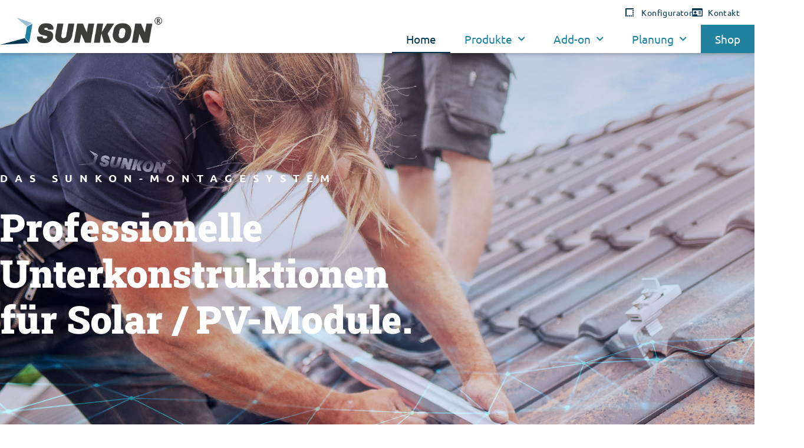

--- FILE ---
content_type: text/html; charset=UTF-8
request_url: https://www.sunkon.de/
body_size: 22078
content:
<!doctype html>
<html lang="de">
<head>
	<meta charset="UTF-8">
	<meta name="viewport" content="width=device-width, initial-scale=1">
	<link rel="profile" href="https://gmpg.org/xfn/11">
	<meta name='robots' content='index, follow, max-image-preview:large, max-snippet:-1, max-video-preview:-1' />

	<!-- This site is optimized with the Yoast SEO plugin v26.8 - https://yoast.com/product/yoast-seo-wordpress/ -->
	<title>Home SUNKON - www.sunkon.de</title>
	<meta name="description" content="SUNKON - Innovative Unterkonstruktionen für PV-Anlagen. Maßgeschneidert für Monteure, schnell und einfach aufzubauen." />
	<link rel="canonical" href="https://www.sunkon.de/" />
	<meta property="og:locale" content="de_DE" />
	<meta property="og:type" content="website" />
	<meta property="og:title" content="Home SUNKON - www.sunkon.de" />
	<meta property="og:description" content="SUNKON - Innovative Unterkonstruktionen für PV-Anlagen. Maßgeschneidert für Monteure, schnell und einfach aufzubauen." />
	<meta property="og:url" content="https://www.sunkon.de/" />
	<meta property="og:site_name" content="www.sunkon.de" />
	<meta property="article:publisher" content="https://www.facebook.com/sunkon_gmbh/" />
	<meta property="article:modified_time" content="2025-07-30T06:12:54+00:00" />
	<meta property="og:image" content="https://www.sunkon.de/wp-content/uploads/2024/06/Dach_Delta_UK_2.png" />
	<meta property="og:image:width" content="483" />
	<meta property="og:image:height" content="363" />
	<meta property="og:image:type" content="image/png" />
	<meta name="twitter:card" content="summary_large_image" />
	<script type="application/ld+json" class="yoast-schema-graph">{"@context":"https://schema.org","@graph":[{"@type":"WebPage","@id":"https://www.sunkon.de/","url":"https://www.sunkon.de/","name":"Home SUNKON - www.sunkon.de","isPartOf":{"@id":"https://www.sunkon.de/#website"},"about":{"@id":"https://www.sunkon.de/#organization"},"primaryImageOfPage":{"@id":"https://www.sunkon.de/#primaryimage"},"image":{"@id":"https://www.sunkon.de/#primaryimage"},"thumbnailUrl":"https://www.sunkon.de/wp-content/uploads/2024/06/Dach_Delta_UK_2.png","datePublished":"2023-05-02T07:31:13+00:00","dateModified":"2025-07-30T06:12:54+00:00","description":"SUNKON - Innovative Unterkonstruktionen für PV-Anlagen. Maßgeschneidert für Monteure, schnell und einfach aufzubauen.","breadcrumb":{"@id":"https://www.sunkon.de/#breadcrumb"},"inLanguage":"de","potentialAction":[{"@type":"ReadAction","target":["https://www.sunkon.de/"]}]},{"@type":"ImageObject","inLanguage":"de","@id":"https://www.sunkon.de/#primaryimage","url":"https://www.sunkon.de/wp-content/uploads/2024/06/Dach_Delta_UK_2.png","contentUrl":"https://www.sunkon.de/wp-content/uploads/2024/06/Dach_Delta_UK_2.png","width":483,"height":363},{"@type":"BreadcrumbList","@id":"https://www.sunkon.de/#breadcrumb","itemListElement":[{"@type":"ListItem","position":1,"name":"Home"}]},{"@type":"WebSite","@id":"https://www.sunkon.de/#website","url":"https://www.sunkon.de/","name":"sunkon.de","description":"SUNKON - die geniale Konstruktions-Lösung für Solarteure","publisher":{"@id":"https://www.sunkon.de/#organization"},"potentialAction":[{"@type":"SearchAction","target":{"@type":"EntryPoint","urlTemplate":"https://www.sunkon.de/?s={search_term_string}"},"query-input":{"@type":"PropertyValueSpecification","valueRequired":true,"valueName":"search_term_string"}}],"inLanguage":"de"},{"@type":"Organization","@id":"https://www.sunkon.de/#organization","name":"sunkon.de","url":"https://www.sunkon.de/","logo":{"@type":"ImageObject","inLanguage":"de","@id":"https://www.sunkon.de/#/schema/logo/image/","url":"https://www.sunkon.de/wp-content/uploads/2023/01/logo-r-sunkon.png","contentUrl":"https://www.sunkon.de/wp-content/uploads/2023/01/logo-r-sunkon.png","width":3094,"height":527,"caption":"sunkon.de"},"image":{"@id":"https://www.sunkon.de/#/schema/logo/image/"},"sameAs":["https://www.facebook.com/sunkon_gmbh/","https://www.instagram.com/sunkon_gmbh/"]}]}</script>
	<!-- / Yoast SEO plugin. -->


<link rel='dns-prefetch' href='//cdn.jsdelivr.net' />
<link rel="alternate" type="application/rss+xml" title="www.sunkon.de &raquo; Feed" href="https://www.sunkon.de/feed/" />
<link id='omgf-preload-0' rel='preload' href='//www.sunkon.de/wp-content/uploads/omgf/google-fonts-1-mod-s1m83/roboto-slab-normal-latin.woff2?ver=1683280397' as='font' type='font/woff2' crossorigin />
<link id='omgf-preload-1' rel='preload' href='//www.sunkon.de/wp-content/uploads/omgf/google-fonts-1-mod-s1m83/ubuntu-normal-latin-400.woff2?ver=1683280397' as='font' type='font/woff2' crossorigin />
<link id='omgf-preload-2' rel='preload' href='//www.sunkon.de/wp-content/uploads/omgf/google-fonts-1-mod-s1m83/ubuntu-normal-latin-700.woff2?ver=1683280397' as='font' type='font/woff2' crossorigin />
<link rel="alternate" title="oEmbed (JSON)" type="application/json+oembed" href="https://www.sunkon.de/wp-json/oembed/1.0/embed?url=https%3A%2F%2Fwww.sunkon.de%2F" />
<link rel="alternate" title="oEmbed (XML)" type="text/xml+oembed" href="https://www.sunkon.de/wp-json/oembed/1.0/embed?url=https%3A%2F%2Fwww.sunkon.de%2F&#038;format=xml" />
<style id='wp-img-auto-sizes-contain-inline-css'>
img:is([sizes=auto i],[sizes^="auto," i]){contain-intrinsic-size:3000px 1500px}
/*# sourceURL=wp-img-auto-sizes-contain-inline-css */
</style>
<style id='classic-theme-styles-inline-css'>
/*! This file is auto-generated */
.wp-block-button__link{color:#fff;background-color:#32373c;border-radius:9999px;box-shadow:none;text-decoration:none;padding:calc(.667em + 2px) calc(1.333em + 2px);font-size:1.125em}.wp-block-file__button{background:#32373c;color:#fff;text-decoration:none}
/*# sourceURL=/wp-includes/css/classic-themes.min.css */
</style>
<style id='safe-svg-svg-icon-style-inline-css'>
.safe-svg-cover{text-align:center}.safe-svg-cover .safe-svg-inside{display:inline-block;max-width:100%}.safe-svg-cover svg{fill:currentColor;height:100%;max-height:100%;max-width:100%;width:100%}

/*# sourceURL=https://www.sunkon.de/wp-content/plugins/safe-svg/dist/safe-svg-block-frontend.css */
</style>
<style id='filebird-block-filebird-gallery-style-inline-css'>
ul.filebird-block-filebird-gallery{margin:auto!important;padding:0!important;width:100%}ul.filebird-block-filebird-gallery.layout-grid{display:grid;grid-gap:20px;align-items:stretch;grid-template-columns:repeat(var(--columns),1fr);justify-items:stretch}ul.filebird-block-filebird-gallery.layout-grid li img{border:1px solid #ccc;box-shadow:2px 2px 6px 0 rgba(0,0,0,.3);height:100%;max-width:100%;-o-object-fit:cover;object-fit:cover;width:100%}ul.filebird-block-filebird-gallery.layout-masonry{-moz-column-count:var(--columns);-moz-column-gap:var(--space);column-gap:var(--space);-moz-column-width:var(--min-width);columns:var(--min-width) var(--columns);display:block;overflow:auto}ul.filebird-block-filebird-gallery.layout-masonry li{margin-bottom:var(--space)}ul.filebird-block-filebird-gallery li{list-style:none}ul.filebird-block-filebird-gallery li figure{height:100%;margin:0;padding:0;position:relative;width:100%}ul.filebird-block-filebird-gallery li figure figcaption{background:linear-gradient(0deg,rgba(0,0,0,.7),rgba(0,0,0,.3) 70%,transparent);bottom:0;box-sizing:border-box;color:#fff;font-size:.8em;margin:0;max-height:100%;overflow:auto;padding:3em .77em .7em;position:absolute;text-align:center;width:100%;z-index:2}ul.filebird-block-filebird-gallery li figure figcaption a{color:inherit}

/*# sourceURL=https://www.sunkon.de/wp-content/plugins/filebird/blocks/filebird-gallery/build/style-index.css */
</style>
<style id='global-styles-inline-css'>
:root{--wp--preset--aspect-ratio--square: 1;--wp--preset--aspect-ratio--4-3: 4/3;--wp--preset--aspect-ratio--3-4: 3/4;--wp--preset--aspect-ratio--3-2: 3/2;--wp--preset--aspect-ratio--2-3: 2/3;--wp--preset--aspect-ratio--16-9: 16/9;--wp--preset--aspect-ratio--9-16: 9/16;--wp--preset--color--black: #000000;--wp--preset--color--cyan-bluish-gray: #abb8c3;--wp--preset--color--white: #ffffff;--wp--preset--color--pale-pink: #f78da7;--wp--preset--color--vivid-red: #cf2e2e;--wp--preset--color--luminous-vivid-orange: #ff6900;--wp--preset--color--luminous-vivid-amber: #fcb900;--wp--preset--color--light-green-cyan: #7bdcb5;--wp--preset--color--vivid-green-cyan: #00d084;--wp--preset--color--pale-cyan-blue: #8ed1fc;--wp--preset--color--vivid-cyan-blue: #0693e3;--wp--preset--color--vivid-purple: #9b51e0;--wp--preset--gradient--vivid-cyan-blue-to-vivid-purple: linear-gradient(135deg,rgb(6,147,227) 0%,rgb(155,81,224) 100%);--wp--preset--gradient--light-green-cyan-to-vivid-green-cyan: linear-gradient(135deg,rgb(122,220,180) 0%,rgb(0,208,130) 100%);--wp--preset--gradient--luminous-vivid-amber-to-luminous-vivid-orange: linear-gradient(135deg,rgb(252,185,0) 0%,rgb(255,105,0) 100%);--wp--preset--gradient--luminous-vivid-orange-to-vivid-red: linear-gradient(135deg,rgb(255,105,0) 0%,rgb(207,46,46) 100%);--wp--preset--gradient--very-light-gray-to-cyan-bluish-gray: linear-gradient(135deg,rgb(238,238,238) 0%,rgb(169,184,195) 100%);--wp--preset--gradient--cool-to-warm-spectrum: linear-gradient(135deg,rgb(74,234,220) 0%,rgb(151,120,209) 20%,rgb(207,42,186) 40%,rgb(238,44,130) 60%,rgb(251,105,98) 80%,rgb(254,248,76) 100%);--wp--preset--gradient--blush-light-purple: linear-gradient(135deg,rgb(255,206,236) 0%,rgb(152,150,240) 100%);--wp--preset--gradient--blush-bordeaux: linear-gradient(135deg,rgb(254,205,165) 0%,rgb(254,45,45) 50%,rgb(107,0,62) 100%);--wp--preset--gradient--luminous-dusk: linear-gradient(135deg,rgb(255,203,112) 0%,rgb(199,81,192) 50%,rgb(65,88,208) 100%);--wp--preset--gradient--pale-ocean: linear-gradient(135deg,rgb(255,245,203) 0%,rgb(182,227,212) 50%,rgb(51,167,181) 100%);--wp--preset--gradient--electric-grass: linear-gradient(135deg,rgb(202,248,128) 0%,rgb(113,206,126) 100%);--wp--preset--gradient--midnight: linear-gradient(135deg,rgb(2,3,129) 0%,rgb(40,116,252) 100%);--wp--preset--font-size--small: 13px;--wp--preset--font-size--medium: 20px;--wp--preset--font-size--large: 36px;--wp--preset--font-size--x-large: 42px;--wp--preset--spacing--20: 0.44rem;--wp--preset--spacing--30: 0.67rem;--wp--preset--spacing--40: 1rem;--wp--preset--spacing--50: 1.5rem;--wp--preset--spacing--60: 2.25rem;--wp--preset--spacing--70: 3.38rem;--wp--preset--spacing--80: 5.06rem;--wp--preset--shadow--natural: 6px 6px 9px rgba(0, 0, 0, 0.2);--wp--preset--shadow--deep: 12px 12px 50px rgba(0, 0, 0, 0.4);--wp--preset--shadow--sharp: 6px 6px 0px rgba(0, 0, 0, 0.2);--wp--preset--shadow--outlined: 6px 6px 0px -3px rgb(255, 255, 255), 6px 6px rgb(0, 0, 0);--wp--preset--shadow--crisp: 6px 6px 0px rgb(0, 0, 0);}:where(.is-layout-flex){gap: 0.5em;}:where(.is-layout-grid){gap: 0.5em;}body .is-layout-flex{display: flex;}.is-layout-flex{flex-wrap: wrap;align-items: center;}.is-layout-flex > :is(*, div){margin: 0;}body .is-layout-grid{display: grid;}.is-layout-grid > :is(*, div){margin: 0;}:where(.wp-block-columns.is-layout-flex){gap: 2em;}:where(.wp-block-columns.is-layout-grid){gap: 2em;}:where(.wp-block-post-template.is-layout-flex){gap: 1.25em;}:where(.wp-block-post-template.is-layout-grid){gap: 1.25em;}.has-black-color{color: var(--wp--preset--color--black) !important;}.has-cyan-bluish-gray-color{color: var(--wp--preset--color--cyan-bluish-gray) !important;}.has-white-color{color: var(--wp--preset--color--white) !important;}.has-pale-pink-color{color: var(--wp--preset--color--pale-pink) !important;}.has-vivid-red-color{color: var(--wp--preset--color--vivid-red) !important;}.has-luminous-vivid-orange-color{color: var(--wp--preset--color--luminous-vivid-orange) !important;}.has-luminous-vivid-amber-color{color: var(--wp--preset--color--luminous-vivid-amber) !important;}.has-light-green-cyan-color{color: var(--wp--preset--color--light-green-cyan) !important;}.has-vivid-green-cyan-color{color: var(--wp--preset--color--vivid-green-cyan) !important;}.has-pale-cyan-blue-color{color: var(--wp--preset--color--pale-cyan-blue) !important;}.has-vivid-cyan-blue-color{color: var(--wp--preset--color--vivid-cyan-blue) !important;}.has-vivid-purple-color{color: var(--wp--preset--color--vivid-purple) !important;}.has-black-background-color{background-color: var(--wp--preset--color--black) !important;}.has-cyan-bluish-gray-background-color{background-color: var(--wp--preset--color--cyan-bluish-gray) !important;}.has-white-background-color{background-color: var(--wp--preset--color--white) !important;}.has-pale-pink-background-color{background-color: var(--wp--preset--color--pale-pink) !important;}.has-vivid-red-background-color{background-color: var(--wp--preset--color--vivid-red) !important;}.has-luminous-vivid-orange-background-color{background-color: var(--wp--preset--color--luminous-vivid-orange) !important;}.has-luminous-vivid-amber-background-color{background-color: var(--wp--preset--color--luminous-vivid-amber) !important;}.has-light-green-cyan-background-color{background-color: var(--wp--preset--color--light-green-cyan) !important;}.has-vivid-green-cyan-background-color{background-color: var(--wp--preset--color--vivid-green-cyan) !important;}.has-pale-cyan-blue-background-color{background-color: var(--wp--preset--color--pale-cyan-blue) !important;}.has-vivid-cyan-blue-background-color{background-color: var(--wp--preset--color--vivid-cyan-blue) !important;}.has-vivid-purple-background-color{background-color: var(--wp--preset--color--vivid-purple) !important;}.has-black-border-color{border-color: var(--wp--preset--color--black) !important;}.has-cyan-bluish-gray-border-color{border-color: var(--wp--preset--color--cyan-bluish-gray) !important;}.has-white-border-color{border-color: var(--wp--preset--color--white) !important;}.has-pale-pink-border-color{border-color: var(--wp--preset--color--pale-pink) !important;}.has-vivid-red-border-color{border-color: var(--wp--preset--color--vivid-red) !important;}.has-luminous-vivid-orange-border-color{border-color: var(--wp--preset--color--luminous-vivid-orange) !important;}.has-luminous-vivid-amber-border-color{border-color: var(--wp--preset--color--luminous-vivid-amber) !important;}.has-light-green-cyan-border-color{border-color: var(--wp--preset--color--light-green-cyan) !important;}.has-vivid-green-cyan-border-color{border-color: var(--wp--preset--color--vivid-green-cyan) !important;}.has-pale-cyan-blue-border-color{border-color: var(--wp--preset--color--pale-cyan-blue) !important;}.has-vivid-cyan-blue-border-color{border-color: var(--wp--preset--color--vivid-cyan-blue) !important;}.has-vivid-purple-border-color{border-color: var(--wp--preset--color--vivid-purple) !important;}.has-vivid-cyan-blue-to-vivid-purple-gradient-background{background: var(--wp--preset--gradient--vivid-cyan-blue-to-vivid-purple) !important;}.has-light-green-cyan-to-vivid-green-cyan-gradient-background{background: var(--wp--preset--gradient--light-green-cyan-to-vivid-green-cyan) !important;}.has-luminous-vivid-amber-to-luminous-vivid-orange-gradient-background{background: var(--wp--preset--gradient--luminous-vivid-amber-to-luminous-vivid-orange) !important;}.has-luminous-vivid-orange-to-vivid-red-gradient-background{background: var(--wp--preset--gradient--luminous-vivid-orange-to-vivid-red) !important;}.has-very-light-gray-to-cyan-bluish-gray-gradient-background{background: var(--wp--preset--gradient--very-light-gray-to-cyan-bluish-gray) !important;}.has-cool-to-warm-spectrum-gradient-background{background: var(--wp--preset--gradient--cool-to-warm-spectrum) !important;}.has-blush-light-purple-gradient-background{background: var(--wp--preset--gradient--blush-light-purple) !important;}.has-blush-bordeaux-gradient-background{background: var(--wp--preset--gradient--blush-bordeaux) !important;}.has-luminous-dusk-gradient-background{background: var(--wp--preset--gradient--luminous-dusk) !important;}.has-pale-ocean-gradient-background{background: var(--wp--preset--gradient--pale-ocean) !important;}.has-electric-grass-gradient-background{background: var(--wp--preset--gradient--electric-grass) !important;}.has-midnight-gradient-background{background: var(--wp--preset--gradient--midnight) !important;}.has-small-font-size{font-size: var(--wp--preset--font-size--small) !important;}.has-medium-font-size{font-size: var(--wp--preset--font-size--medium) !important;}.has-large-font-size{font-size: var(--wp--preset--font-size--large) !important;}.has-x-large-font-size{font-size: var(--wp--preset--font-size--x-large) !important;}
:where(.wp-block-post-template.is-layout-flex){gap: 1.25em;}:where(.wp-block-post-template.is-layout-grid){gap: 1.25em;}
:where(.wp-block-term-template.is-layout-flex){gap: 1.25em;}:where(.wp-block-term-template.is-layout-grid){gap: 1.25em;}
:where(.wp-block-columns.is-layout-flex){gap: 2em;}:where(.wp-block-columns.is-layout-grid){gap: 2em;}
:root :where(.wp-block-pullquote){font-size: 1.5em;line-height: 1.6;}
/*# sourceURL=global-styles-inline-css */
</style>
<link rel='stylesheet' id='contact-form-7-css' href='https://www.sunkon.de/wp-content/plugins/contact-form-7/includes/css/styles.css?ver=6.0.6' media='all' />
<link rel='stylesheet' id='bootstrap-css-css' href='https://cdn.jsdelivr.net/npm/bootstrap@5.3.0/dist/css/bootstrap.min.css?ver=5.3.0' media='all' />
<link rel='stylesheet' id='dj-jobboard-css-css' href='https://www.sunkon.de/wp-content/plugins/digitalyties-jobs/assets/css/jobboard.css?ver=1.2.1' media='all' />
<link rel='stylesheet' id='cpf-styles-css' href='https://www.sunkon.de/wp-content/plugins/hering-wa-core/assets/app.css?ver=1745322617' media='all' />
<link rel='stylesheet' id='trp-language-switcher-style-css' href='https://www.sunkon.de/wp-content/plugins/translatepress-multilingual/assets/css/trp-language-switcher.css?ver=3.0.7' media='all' />
<link rel='stylesheet' id='eeb-css-frontend-css' href='https://www.sunkon.de/wp-content/plugins/email-encoder-bundle/assets/css/style.css?ver=54d4eedc552c499c4a8d6b89c23d3df1' media='all' />
<link rel='stylesheet' id='hello-elementor-css' href='https://www.sunkon.de/wp-content/themes/hello-elementor/style.min.css?ver=3.1.1' media='all' />
<link rel='stylesheet' id='hello-elementor-theme-style-css' href='https://www.sunkon.de/wp-content/themes/hello-elementor/theme.min.css?ver=3.1.1' media='all' />
<link rel='stylesheet' id='hello-elementor-header-footer-css' href='https://www.sunkon.de/wp-content/themes/hello-elementor/header-footer.min.css?ver=3.1.1' media='all' />
<link rel='stylesheet' id='elementor-frontend-css' href='https://www.sunkon.de/wp-content/plugins/elementor/assets/css/frontend.min.css?ver=3.34.2' media='all' />
<link rel='stylesheet' id='elementor-post-4-css' href='https://www.sunkon.de/wp-content/uploads/elementor/css/post-4.css?ver=1768952603' media='all' />
<link rel='stylesheet' id='widget-icon-list-css' href='https://www.sunkon.de/wp-content/plugins/elementor/assets/css/widget-icon-list.min.css?ver=3.34.2' media='all' />
<link rel='stylesheet' id='widget-image-css' href='https://www.sunkon.de/wp-content/plugins/elementor/assets/css/widget-image.min.css?ver=3.34.2' media='all' />
<link rel='stylesheet' id='widget-nav-menu-css' href='https://www.sunkon.de/wp-content/plugins/elementor-pro/assets/css/widget-nav-menu.min.css?ver=3.34.1' media='all' />
<link rel='stylesheet' id='e-sticky-css' href='https://www.sunkon.de/wp-content/plugins/elementor-pro/assets/css/modules/sticky.min.css?ver=3.34.1' media='all' />
<link rel='stylesheet' id='widget-social-icons-css' href='https://www.sunkon.de/wp-content/plugins/elementor/assets/css/widget-social-icons.min.css?ver=3.34.2' media='all' />
<link rel='stylesheet' id='e-apple-webkit-css' href='https://www.sunkon.de/wp-content/plugins/elementor/assets/css/conditionals/apple-webkit.min.css?ver=3.34.2' media='all' />
<link rel='stylesheet' id='widget-heading-css' href='https://www.sunkon.de/wp-content/plugins/elementor/assets/css/widget-heading.min.css?ver=3.34.2' media='all' />
<link rel='stylesheet' id='elementor-icons-css' href='https://www.sunkon.de/wp-content/plugins/elementor/assets/lib/eicons/css/elementor-icons.min.css?ver=5.46.0' media='all' />
<link rel='stylesheet' id='jet-tabs-frontend-css' href='https://www.sunkon.de/wp-content/plugins/jet-tabs/assets/css/jet-tabs-frontend.css?ver=2.2.5' media='all' />
<link rel='stylesheet' id='jet-tricks-frontend-css' href='https://www.sunkon.de/wp-content/plugins/jet-tricks/assets/css/jet-tricks-frontend.css?ver=1.4.10' media='all' />
<link rel='stylesheet' id='e-animation-grow-css' href='https://www.sunkon.de/wp-content/plugins/elementor/assets/lib/animations/styles/e-animation-grow.min.css?ver=3.34.2' media='all' />
<link rel='stylesheet' id='widget-spacer-css' href='https://www.sunkon.de/wp-content/plugins/elementor/assets/css/widget-spacer.min.css?ver=3.34.2' media='all' />
<link rel='stylesheet' id='widget-posts-css' href='https://www.sunkon.de/wp-content/plugins/elementor-pro/assets/css/widget-posts.min.css?ver=3.34.1' media='all' />
<link rel='stylesheet' id='elementor-post-1443-css' href='https://www.sunkon.de/wp-content/uploads/elementor/css/post-1443.css?ver=1768953435' media='all' />
<link rel='stylesheet' id='elementor-post-1665-css' href='https://www.sunkon.de/wp-content/uploads/elementor/css/post-1665.css?ver=1768952604' media='all' />
<link rel='stylesheet' id='elementor-post-66-css' href='https://www.sunkon.de/wp-content/uploads/elementor/css/post-66.css?ver=1768952604' media='all' />
<link rel='stylesheet' id='tablepress-default-css' href='https://www.sunkon.de/wp-content/plugins/tablepress/css/build/default.css?ver=3.2.6' media='all' />
<link rel='stylesheet' id='elementor-gf-local-robotoslab-css' href='//www.sunkon.de/wp-content/uploads/omgf/elementor-gf-local-robotoslab/elementor-gf-local-robotoslab.css?ver=1683280397' media='all' />
<link rel='stylesheet' id='elementor-gf-local-ubuntu-css' href='//www.sunkon.de/wp-content/uploads/omgf/elementor-gf-local-ubuntu/elementor-gf-local-ubuntu.css?ver=1683280397' media='all' />
<link rel='stylesheet' id='elementor-icons-shared-0-css' href='https://www.sunkon.de/wp-content/plugins/elementor/assets/lib/font-awesome/css/fontawesome.min.css?ver=5.15.3' media='all' />
<link rel='stylesheet' id='elementor-icons-fa-solid-css' href='https://www.sunkon.de/wp-content/plugins/elementor/assets/lib/font-awesome/css/solid.min.css?ver=5.15.3' media='all' />
<link rel='stylesheet' id='elementor-icons-fa-regular-css' href='https://www.sunkon.de/wp-content/plugins/elementor/assets/lib/font-awesome/css/regular.min.css?ver=5.15.3' media='all' />
<link rel='stylesheet' id='elementor-icons-fa-brands-css' href='https://www.sunkon.de/wp-content/plugins/elementor/assets/lib/font-awesome/css/brands.min.css?ver=5.15.3' media='all' />
<script src="https://www.sunkon.de/wp-includes/js/jquery/jquery.min.js?ver=3.7.1" id="jquery-core-js"></script>
<script src="https://www.sunkon.de/wp-includes/js/jquery/jquery-migrate.min.js?ver=3.4.1" id="jquery-migrate-js"></script>
<script src="https://www.sunkon.de/wp-content/plugins/email-encoder-bundle/assets/js/custom.js?ver=2c542c9989f589cd5318f5cef6a9ecd7" id="eeb-js-frontend-js"></script>
<link rel="https://api.w.org/" href="https://www.sunkon.de/wp-json/" /><link rel="alternate" title="JSON" type="application/json" href="https://www.sunkon.de/wp-json/wp/v2/pages/1443" /><link rel="EditURI" type="application/rsd+xml" title="RSD" href="https://www.sunkon.de/xmlrpc.php?rsd" />
<meta name="generator" content="WordPress 6.9" />
<link rel='shortlink' href='https://www.sunkon.de/' />
<script type="text/javascript" id="_etLoader" charset="UTF-8" data-secure-code="KnsSD3" data-block-cookies="true" src="//code.etracker.com/code/e.js" data-plugin-version="WP:etracker:2.7.6" async></script><script>et_pagename = (function(html){var txt = document.createElement("textarea");txt.innerHTML = html;return txt.value;}('Home SUNKON'))</script>
<link rel="alternate" hreflang="de-DE" href="https://www.sunkon.de/"/>
<link rel="alternate" hreflang="de" href="https://www.sunkon.de/"/>
<meta name="generator" content="Elementor 3.34.2; features: additional_custom_breakpoints; settings: css_print_method-external, google_font-enabled, font_display-swap">
			<style>
				.e-con.e-parent:nth-of-type(n+4):not(.e-lazyloaded):not(.e-no-lazyload),
				.e-con.e-parent:nth-of-type(n+4):not(.e-lazyloaded):not(.e-no-lazyload) * {
					background-image: none !important;
				}
				@media screen and (max-height: 1024px) {
					.e-con.e-parent:nth-of-type(n+3):not(.e-lazyloaded):not(.e-no-lazyload),
					.e-con.e-parent:nth-of-type(n+3):not(.e-lazyloaded):not(.e-no-lazyload) * {
						background-image: none !important;
					}
				}
				@media screen and (max-height: 640px) {
					.e-con.e-parent:nth-of-type(n+2):not(.e-lazyloaded):not(.e-no-lazyload),
					.e-con.e-parent:nth-of-type(n+2):not(.e-lazyloaded):not(.e-no-lazyload) * {
						background-image: none !important;
					}
				}
			</style>
			<link rel="icon" href="https://www.sunkon.de/wp-content/uploads/2023/01/cropped-SUNKON-Favicon-1-32x32.png" sizes="32x32" />
<link rel="icon" href="https://www.sunkon.de/wp-content/uploads/2023/01/cropped-SUNKON-Favicon-1-192x192.png" sizes="192x192" />
<link rel="apple-touch-icon" href="https://www.sunkon.de/wp-content/uploads/2023/01/cropped-SUNKON-Favicon-1-180x180.png" />
<meta name="msapplication-TileImage" content="https://www.sunkon.de/wp-content/uploads/2023/01/cropped-SUNKON-Favicon-1-270x270.png" />
</head>
<body class="home wp-singular page-template page-template-elementor_header_footer page page-id-1443 wp-custom-logo wp-theme-hello-elementor translatepress-de_DE elementor-default elementor-template-full-width elementor-kit-4 elementor-page elementor-page-1443">

<script> 
jQuery(document).ready(function($) { 
var delay = 100; setTimeout(function() { 
$('.elementor-tab-title').removeClass('elementor-active');
 $('.elementor-tab-content').css('display', 'none'); }, delay); 
}); 
</script>

<a class="skip-link screen-reader-text" href="#content">Zum Inhalt wechseln</a>

		<header data-elementor-type="header" data-elementor-id="1665" class="elementor elementor-1665 elementor-location-header" data-elementor-post-type="elementor_library">
					<section class="elementor-section elementor-top-section elementor-element elementor-element-626038c6 elementor-section-content-middle elementor-section-height-min-height elementor-section-items-bottom elementor-section-boxed elementor-section-height-default" data-id="626038c6" data-element_type="section" data-settings="{&quot;background_background&quot;:&quot;classic&quot;,&quot;sticky&quot;:&quot;top&quot;,&quot;sticky_on&quot;:[&quot;desktop&quot;,&quot;tablet&quot;,&quot;mobile&quot;],&quot;sticky_offset&quot;:0,&quot;sticky_effects_offset&quot;:0,&quot;sticky_anchor_link_offset&quot;:0}">
						<div class="elementor-container elementor-column-gap-no">
					<div class="elementor-column elementor-col-100 elementor-top-column elementor-element elementor-element-14e9fb5" data-id="14e9fb5" data-element_type="column">
			<div class="elementor-widget-wrap elementor-element-populated">
						<div class="elementor-element elementor-element-70078e3c elementor-icon-list--layout-inline elementor-mobile-align-center elementor-widget__width-auto elementor-hidden-phone elementor-list-item-link-full_width elementor-widget elementor-widget-icon-list" data-id="70078e3c" data-element_type="widget" data-widget_type="icon-list.default">
				<div class="elementor-widget-container">
							<ul class="elementor-icon-list-items elementor-inline-items">
							<li class="elementor-icon-list-item elementor-inline-item">
											<a href="https://www.sunkon.de/konfigurator/">

												<span class="elementor-icon-list-icon">
							<i aria-hidden="true" class="fas fa-border-style"></i>						</span>
										<span class="elementor-icon-list-text">Konfigurator</span>
											</a>
									</li>
								<li class="elementor-icon-list-item elementor-inline-item">
											<a href="https://www.sunkon.de/kontakt/">

												<span class="elementor-icon-list-icon">
							<i aria-hidden="true" class="far fa-id-card"></i>						</span>
										<span class="elementor-icon-list-text">Kontakt</span>
											</a>
									</li>
						</ul>
						</div>
				</div>
				<section class="elementor-section elementor-inner-section elementor-element elementor-element-79c510df elementor-section-content-bottom elementor-section-boxed elementor-section-height-default elementor-section-height-default" data-id="79c510df" data-element_type="section">
						<div class="elementor-container elementor-column-gap-no">
					<div class="elementor-column elementor-col-50 elementor-inner-column elementor-element elementor-element-32e51aa2" data-id="32e51aa2" data-element_type="column">
			<div class="elementor-widget-wrap elementor-element-populated">
						<div class="elementor-element elementor-element-37c3ae03 elementor-widget__width-auto elementor-widget elementor-widget-theme-site-logo elementor-widget-image" data-id="37c3ae03" data-element_type="widget" data-settings="{&quot;_animation&quot;:&quot;none&quot;}" data-widget_type="theme-site-logo.default">
				<div class="elementor-widget-container">
											<a href="https://www.sunkon.de">
			<img fetchpriority="high" width="3094" height="527" src="https://www.sunkon.de/wp-content/uploads/2023/01/logo-r-sunkon.png" class="attachment-full size-full wp-image-3556" alt="" srcset="https://www.sunkon.de/wp-content/uploads/2023/01/logo-r-sunkon.png 3094w, https://www.sunkon.de/wp-content/uploads/2023/01/logo-r-sunkon-300x51.png 300w, https://www.sunkon.de/wp-content/uploads/2023/01/logo-r-sunkon-1024x174.png 1024w, https://www.sunkon.de/wp-content/uploads/2023/01/logo-r-sunkon-768x131.png 768w, https://www.sunkon.de/wp-content/uploads/2023/01/logo-r-sunkon-1536x262.png 1536w, https://www.sunkon.de/wp-content/uploads/2023/01/logo-r-sunkon-2048x349.png 2048w, https://www.sunkon.de/wp-content/uploads/2023/01/logo-r-sunkon-18x3.png 18w" sizes="(max-width: 3094px) 100vw, 3094px" />				</a>
											</div>
				</div>
					</div>
		</div>
				<div class="elementor-column elementor-col-50 elementor-inner-column elementor-element elementor-element-107d6d53" data-id="107d6d53" data-element_type="column">
			<div class="elementor-widget-wrap elementor-element-populated">
						<div class="elementor-element elementor-element-4d560eea elementor-nav-menu__align-end elementor-nav-menu--stretch elementor-nav-menu--dropdown-mobile elementor-widget-tablet__width-initial elementor-widget-mobile__width-initial elementor-widget__width-initial elementor-nav-menu__text-align-aside elementor-nav-menu--toggle elementor-nav-menu--burger elementor-widget elementor-widget-nav-menu" data-id="4d560eea" data-element_type="widget" data-settings="{&quot;full_width&quot;:&quot;stretch&quot;,&quot;submenu_icon&quot;:{&quot;value&quot;:&quot;&lt;i class=\&quot;fas fa-chevron-down\&quot; aria-hidden=\&quot;true\&quot;&gt;&lt;\/i&gt;&quot;,&quot;library&quot;:&quot;fa-solid&quot;},&quot;layout&quot;:&quot;horizontal&quot;,&quot;toggle&quot;:&quot;burger&quot;}" data-no-translation="" data-widget_type="nav-menu.default">
				<div class="elementor-widget-container">
								<nav aria-label="Menü" class="elementor-nav-menu--main elementor-nav-menu__container elementor-nav-menu--layout-horizontal e--pointer-underline e--animation-drop-in">
				<ul id="menu-1-4d560eea" class="elementor-nav-menu"><li class="menu-item menu-item-type-post_type menu-item-object-page menu-item-home current-menu-item page_item page-item-1443 current_page_item menu-item-1669"><a href="https://www.sunkon.de/" aria-current="page" class="elementor-item elementor-item-active">Home</a></li>
<li class="menu-item menu-item-type-custom menu-item-object-custom menu-item-has-children menu-item-1661"><a class="elementor-item">Produkte</a>
<ul class="sub-menu elementor-nav-menu--dropdown">
	<li class="menu-item menu-item-type-post_type menu-item-object-page menu-item-1967"><a href="https://www.sunkon.de/sunkon-system/sunkon-delta-system-2/" class="elementor-sub-item">SUNKON – Delta/Schrägdach</a></li>
	<li class="menu-item menu-item-type-post_type menu-item-object-page menu-item-3301"><a href="https://www.sunkon.de/sunkon-system/sunkon-wave-system/" class="elementor-sub-item">SUNKON – Wave – System</a></li>
	<li class="menu-item menu-item-type-post_type menu-item-object-page menu-item-3302"><a href="https://www.sunkon.de/sunkon-system/solarsup3-sup-modulhalterung/" class="elementor-sub-item">SUNKON &#8211; SOLAR<sup>3</sup>  &#8211; Modulhalterung</a></li>
	<li class="menu-item menu-item-type-post_type menu-item-object-page menu-item-2557"><a href="https://www.sunkon.de/sunkon-system/voestalpine-ifix-unterkonstruktion-fuer-flachdaecher/" class="elementor-sub-item">voestalpine – iFIX Unterkonstruktion für Flachdächer</a></li>
	<li class="menu-item menu-item-type-post_type menu-item-object-page menu-item-5699"><a href="https://www.sunkon.de/sunkon-system/sunbeam-unterkonstruktion-fuer-die-groessten-solarmodule/" class="elementor-sub-item">Sunbeam – Unterkonstruktion für die größten Solarmodule</a></li>
</ul>
</li>
<li class="menu-item menu-item-type-custom menu-item-object-custom menu-item-has-children menu-item-3534"><a class="elementor-item">Add-on</a>
<ul class="sub-menu elementor-nav-menu--dropdown">
	<li class="menu-item menu-item-type-post_type menu-item-object-page menu-item-4743"><a href="https://www.sunkon.de/partner/" class="elementor-sub-item">Partner</a></li>
	<li class="menu-item menu-item-type-post_type menu-item-object-page menu-item-5101"><a href="https://www.sunkon.de/das-team/" class="elementor-sub-item">Das Team</a></li>
	<li class="menu-item menu-item-type-post_type menu-item-object-page menu-item-5193"><a href="https://www.sunkon.de/jobs/" class="elementor-sub-item">Jobs</a></li>
	<li class="menu-item menu-item-type-post_type menu-item-object-page menu-item-4489"><a href="https://www.sunkon.de/videos-2/" class="elementor-sub-item">Videos</a></li>
	<li class="menu-item menu-item-type-post_type menu-item-object-page menu-item-2943"><a href="https://www.sunkon.de/downloads/" class="elementor-sub-item">Downloads</a></li>
	<li class="menu-item menu-item-type-post_type menu-item-object-page menu-item-5079"><a href="https://www.sunkon.de/referenzen/" class="elementor-sub-item">Referenzen</a></li>
</ul>
</li>
<li class="menu-item menu-item-type-custom menu-item-object-custom menu-item-has-children menu-item-4795"><a class="elementor-item">Planung</a>
<ul class="sub-menu elementor-nav-menu--dropdown">
	<li class="menu-item menu-item-type-custom menu-item-object-custom menu-item-has-children menu-item-4805"><a class="elementor-sub-item">Projekte</a>
	<ul class="sub-menu elementor-nav-menu--dropdown">
		<li class="menu-item menu-item-type-post_type menu-item-object-page menu-item-4806"><a href="https://www.sunkon.de/kontakt-2/" class="elementor-sub-item">Freiflächen</a></li>
	</ul>
</li>
</ul>
</li>
<li class="menu-item menu-item-type-custom menu-item-object-custom menu-item-4920"><a href="https://www.sunkon-shop.de/" class="elementor-item">Shop</a></li>
</ul>			</nav>
					<div class="elementor-menu-toggle" role="button" tabindex="0" aria-label="Menü Umschalter" aria-expanded="false">
			<i aria-hidden="true" role="presentation" class="elementor-menu-toggle__icon--open eicon-menu-bar"></i><i aria-hidden="true" role="presentation" class="elementor-menu-toggle__icon--close eicon-close"></i>		</div>
					<nav class="elementor-nav-menu--dropdown elementor-nav-menu__container" aria-hidden="true">
				<ul id="menu-2-4d560eea" class="elementor-nav-menu"><li class="menu-item menu-item-type-post_type menu-item-object-page menu-item-home current-menu-item page_item page-item-1443 current_page_item menu-item-1669"><a href="https://www.sunkon.de/" aria-current="page" class="elementor-item elementor-item-active" tabindex="-1">Home</a></li>
<li class="menu-item menu-item-type-custom menu-item-object-custom menu-item-has-children menu-item-1661"><a class="elementor-item" tabindex="-1">Produkte</a>
<ul class="sub-menu elementor-nav-menu--dropdown">
	<li class="menu-item menu-item-type-post_type menu-item-object-page menu-item-1967"><a href="https://www.sunkon.de/sunkon-system/sunkon-delta-system-2/" class="elementor-sub-item" tabindex="-1">SUNKON – Delta/Schrägdach</a></li>
	<li class="menu-item menu-item-type-post_type menu-item-object-page menu-item-3301"><a href="https://www.sunkon.de/sunkon-system/sunkon-wave-system/" class="elementor-sub-item" tabindex="-1">SUNKON – Wave – System</a></li>
	<li class="menu-item menu-item-type-post_type menu-item-object-page menu-item-3302"><a href="https://www.sunkon.de/sunkon-system/solarsup3-sup-modulhalterung/" class="elementor-sub-item" tabindex="-1">SUNKON &#8211; SOLAR<sup>3</sup>  &#8211; Modulhalterung</a></li>
	<li class="menu-item menu-item-type-post_type menu-item-object-page menu-item-2557"><a href="https://www.sunkon.de/sunkon-system/voestalpine-ifix-unterkonstruktion-fuer-flachdaecher/" class="elementor-sub-item" tabindex="-1">voestalpine – iFIX Unterkonstruktion für Flachdächer</a></li>
	<li class="menu-item menu-item-type-post_type menu-item-object-page menu-item-5699"><a href="https://www.sunkon.de/sunkon-system/sunbeam-unterkonstruktion-fuer-die-groessten-solarmodule/" class="elementor-sub-item" tabindex="-1">Sunbeam – Unterkonstruktion für die größten Solarmodule</a></li>
</ul>
</li>
<li class="menu-item menu-item-type-custom menu-item-object-custom menu-item-has-children menu-item-3534"><a class="elementor-item" tabindex="-1">Add-on</a>
<ul class="sub-menu elementor-nav-menu--dropdown">
	<li class="menu-item menu-item-type-post_type menu-item-object-page menu-item-4743"><a href="https://www.sunkon.de/partner/" class="elementor-sub-item" tabindex="-1">Partner</a></li>
	<li class="menu-item menu-item-type-post_type menu-item-object-page menu-item-5101"><a href="https://www.sunkon.de/das-team/" class="elementor-sub-item" tabindex="-1">Das Team</a></li>
	<li class="menu-item menu-item-type-post_type menu-item-object-page menu-item-5193"><a href="https://www.sunkon.de/jobs/" class="elementor-sub-item" tabindex="-1">Jobs</a></li>
	<li class="menu-item menu-item-type-post_type menu-item-object-page menu-item-4489"><a href="https://www.sunkon.de/videos-2/" class="elementor-sub-item" tabindex="-1">Videos</a></li>
	<li class="menu-item menu-item-type-post_type menu-item-object-page menu-item-2943"><a href="https://www.sunkon.de/downloads/" class="elementor-sub-item" tabindex="-1">Downloads</a></li>
	<li class="menu-item menu-item-type-post_type menu-item-object-page menu-item-5079"><a href="https://www.sunkon.de/referenzen/" class="elementor-sub-item" tabindex="-1">Referenzen</a></li>
</ul>
</li>
<li class="menu-item menu-item-type-custom menu-item-object-custom menu-item-has-children menu-item-4795"><a class="elementor-item" tabindex="-1">Planung</a>
<ul class="sub-menu elementor-nav-menu--dropdown">
	<li class="menu-item menu-item-type-custom menu-item-object-custom menu-item-has-children menu-item-4805"><a class="elementor-sub-item" tabindex="-1">Projekte</a>
	<ul class="sub-menu elementor-nav-menu--dropdown">
		<li class="menu-item menu-item-type-post_type menu-item-object-page menu-item-4806"><a href="https://www.sunkon.de/kontakt-2/" class="elementor-sub-item" tabindex="-1">Freiflächen</a></li>
	</ul>
</li>
</ul>
</li>
<li class="menu-item menu-item-type-custom menu-item-object-custom menu-item-4920"><a href="https://www.sunkon-shop.de/" class="elementor-item" tabindex="-1">Shop</a></li>
</ul>			</nav>
						</div>
				</div>
					</div>
		</div>
					</div>
		</section>
					</div>
		</div>
					</div>
		</section>
				</header>
				<div data-elementor-type="wp-page" data-elementor-id="1443" class="elementor elementor-1443" data-elementor-post-type="page">
						<section class="elementor-section elementor-top-section elementor-element elementor-element-3514734d elementor-section-height-min-height elementor-section-content-middle elementor-section-boxed elementor-section-height-default elementor-section-items-middle" data-id="3514734d" data-element_type="section" data-settings="{&quot;background_background&quot;:&quot;classic&quot;}">
							<div class="elementor-background-overlay"></div>
							<div class="elementor-container elementor-column-gap-default">
					<div class="elementor-column elementor-col-100 elementor-top-column elementor-element elementor-element-6d0825f2" data-id="6d0825f2" data-element_type="column">
			<div class="elementor-widget-wrap elementor-element-populated">
						<div class="elementor-element elementor-element-15319f0 elementor-widget elementor-widget-heading" data-id="15319f0" data-element_type="widget" data-widget_type="heading.default">
				<div class="elementor-widget-container">
					<span class="elementor-heading-title elementor-size-default">Das SUNKON-MontageSystem</span>				</div>
				</div>
				<div class="elementor-element elementor-element-3447310 elementor-widget elementor-widget-heading" data-id="3447310" data-element_type="widget" data-widget_type="heading.default">
				<div class="elementor-widget-container">
					<h2 class="elementor-heading-title elementor-size-default">Professionelle  Unterkonstruktionen<br>für Solar / PV-Module.</h2>				</div>
				</div>
					</div>
		</div>
					</div>
		</section>
				<section class="elementor-section elementor-top-section elementor-element elementor-element-1b2a9452 elementor-section-content-middle elementor-section-boxed elementor-section-height-default elementor-section-height-default" data-id="1b2a9452" data-element_type="section">
						<div class="elementor-container elementor-column-gap-default">
					<div class="elementor-column elementor-col-100 elementor-top-column elementor-element elementor-element-1e7ee582" data-id="1e7ee582" data-element_type="column">
			<div class="elementor-widget-wrap elementor-element-populated">
						<div class="elementor-element elementor-element-3ddba3d5 elementor-widget elementor-widget-heading" data-id="3ddba3d5" data-element_type="widget" data-widget_type="heading.default">
				<div class="elementor-widget-container">
					<h1 class="elementor-heading-title elementor-size-default">SUNKON-Montagesysteme<br>machen Solarteure glücklich.</h1>				</div>
				</div>
				<section class="elementor-section elementor-inner-section elementor-element elementor-element-7977c94 elementor-section-boxed elementor-section-height-default elementor-section-height-default" data-id="7977c94" data-element_type="section">
						<div class="elementor-container elementor-column-gap-default">
					<div class="elementor-column elementor-col-50 elementor-inner-column elementor-element elementor-element-ebd38ca" data-id="ebd38ca" data-element_type="column">
			<div class="elementor-widget-wrap elementor-element-populated">
						<div class="elementor-element elementor-element-1cad2da elementor-widget elementor-widget-text-editor" data-id="1cad2da" data-element_type="widget" data-widget_type="text-editor.default">
				<div class="elementor-widget-container">
									<div class="page" title="Page 1"><div class="section"><div class="layoutArea"><div class="column"><p>SUNKON entwickelt innovative und hochwertige Unterkonstruktionen für Fotovoltaikanlagen. Der Fokus liegt dabei auf der Arbeit des Monteurs.</p><p>Im ständigen Austausch mit den Handwerkern werden unsere Unterkonstruktionen auf die Bedürfnisse der Monteure zugeschnitten. Ein schneller und komfortabler Aufbau jedes unserer Systeme ist unser Ziel.</p><p>Neben der einfachen Handhabung sind unsere Produkte langlebig und besonders stabil. Die Anwendung von Entwicklungsmethoden und Qualitätsstandards aus der Automobilindustrie verspricht einen hohen Qualitätsstandard unserer Unterkonstruktionen.</p><p>Dachhaken made in Germany und Profile aus Europa sind besonders nachhaltig und stärken unsere regionale Wirtschaft. Für unsere gemeinsame grüne Zukunft.</p></div></div></div></div>								</div>
				</div>
					</div>
		</div>
				<div class="elementor-column elementor-col-50 elementor-inner-column elementor-element elementor-element-00f06e3" data-id="00f06e3" data-element_type="column">
			<div class="elementor-widget-wrap elementor-element-populated">
						<div class="elementor-element elementor-element-9896b55 elementor-widget elementor-widget-text-editor" data-id="9896b55" data-element_type="widget" data-widget_type="text-editor.default">
				<div class="elementor-widget-container">
									<div class="page" title="Page 1"><div class="section"><div class="layoutArea"><div class="column"><p><span style="color: var( --e-global-color-text ); font-size: 1rem;">SUNKON ist ein junges, dynamisches Unternehmen das sein Produktportfolio fortlaufend erweitert.</span></p><p>Wir bieten Lösungen für alle Fotovoltaik Montagesituationen – vom Dach eines Einfamilienhauses, oder Flachdächer eines Supermarktes über Freiflächenanlagen bis hin zu Speziallösungen für Fassaden.</p><p>Als Design-Highlight bieten wir zu unserem Delta &#8211; &amp; Wave &#8211; System jetzt auch unsere SOLAR<sup>3</sup> Modulhalterung für DIY PV-Anlagen an.</p></div></div></div></div>								</div>
				</div>
					</div>
		</div>
					</div>
		</section>
					</div>
		</div>
					</div>
		</section>
				<section class="elementor-section elementor-top-section elementor-element elementor-element-1b8252fd elementor-section-boxed elementor-section-height-default elementor-section-height-default" data-id="1b8252fd" data-element_type="section">
						<div class="elementor-container elementor-column-gap-default">
					<div class="elementor-column elementor-col-50 elementor-top-column elementor-element elementor-element-7d7d6cc5" data-id="7d7d6cc5" data-element_type="column">
			<div class="elementor-widget-wrap elementor-element-populated">
						<div class="elementor-element elementor-element-4c8e1b38 elementor-widget elementor-widget-image" data-id="4c8e1b38" data-element_type="widget" data-widget_type="image.default">
				<div class="elementor-widget-container">
															<img decoding="async" width="483" height="363" src="https://www.sunkon.de/wp-content/uploads/2024/06/Dach_Delta_UK_2.png" class="attachment-medium_large size-medium_large wp-image-3371" alt="" srcset="https://www.sunkon.de/wp-content/uploads/2024/06/Dach_Delta_UK_2.png 483w, https://www.sunkon.de/wp-content/uploads/2024/06/Dach_Delta_UK_2-300x225.png 300w, https://www.sunkon.de/wp-content/uploads/2024/06/Dach_Delta_UK_2-16x12.png 16w" sizes="(max-width: 483px) 100vw, 483px" />															</div>
				</div>
					</div>
		</div>
				<div class="elementor-column elementor-col-50 elementor-top-column elementor-element elementor-element-39f7248a" data-id="39f7248a" data-element_type="column">
			<div class="elementor-widget-wrap elementor-element-populated">
						<div class="elementor-element elementor-element-1785169 elementor-widget elementor-widget-heading" data-id="1785169" data-element_type="widget" data-widget_type="heading.default">
				<div class="elementor-widget-container">
					<h2 class="elementor-heading-title elementor-size-default">DELTA</h2>				</div>
				</div>
				<div class="elementor-element elementor-element-9d40b78 elementor-widget elementor-widget-heading" data-id="9d40b78" data-element_type="widget" data-widget_type="heading.default">
				<div class="elementor-widget-container">
					<h6 class="elementor-heading-title elementor-size-default">Unschlagbar für Schrägdächer</h6>				</div>
				</div>
				<div class="elementor-element elementor-element-1df7c471 elementor-widget elementor-widget-text-editor" data-id="1df7c471" data-element_type="widget" data-widget_type="text-editor.default">
				<div class="elementor-widget-container">
									<div class="page" title="Page 1"><div class="section"><div class="layoutArea"><div class="column"><ul><li>Große Tragweiten</li><li>Selbstnivellierende Höhenverstellung</li><li>Schneller Einbau ohne Werkzeugwechsel</li><li>ansprechende Optik</li></ul></div></div></div></div>								</div>
				</div>
				<div class="elementor-element elementor-element-9aaccae elementor-widget__width-auto elementor-widget elementor-widget-button" data-id="9aaccae" data-element_type="widget" data-widget_type="button.default">
				<div class="elementor-widget-container">
									<div class="elementor-button-wrapper">
					<a class="elementor-button elementor-button-link elementor-size-sm elementor-animation-grow" href="https://www.sunkon.de/sunkon-delta-system/">
						<span class="elementor-button-content-wrapper">
									<span class="elementor-button-text">mehr erfahren</span>
					</span>
					</a>
				</div>
								</div>
				</div>
				<div class="elementor-element elementor-element-7072ce7 elementor-widget__width-initial elementor-widget elementor-widget-button" data-id="7072ce7" data-element_type="widget" data-widget_type="button.default">
				<div class="elementor-widget-container">
									<div class="elementor-button-wrapper">
					<a class="elementor-button elementor-button-link elementor-size-sm elementor-animation-grow" href="https://www.sunkon.de/sunkon-system/sunkon-delta-system/#download">
						<span class="elementor-button-content-wrapper">
									<span class="elementor-button-text">Download Produktflyer </span>
					</span>
					</a>
				</div>
								</div>
				</div>
					</div>
		</div>
					</div>
		</section>
				<section class="elementor-section elementor-top-section elementor-element elementor-element-5c80f71e elementor-reverse-mobile elementor-section-boxed elementor-section-height-default elementor-section-height-default" data-id="5c80f71e" data-element_type="section">
						<div class="elementor-container elementor-column-gap-default">
					<div class="elementor-column elementor-col-50 elementor-top-column elementor-element elementor-element-53bf7bd6" data-id="53bf7bd6" data-element_type="column">
			<div class="elementor-widget-wrap elementor-element-populated">
						<div class="elementor-element elementor-element-844d5a6 elementor-widget elementor-widget-heading" data-id="844d5a6" data-element_type="widget" data-widget_type="heading.default">
				<div class="elementor-widget-container">
					<h2 class="elementor-heading-title elementor-size-default">SOLAR<sup>3</sup></h2>				</div>
				</div>
				<div class="elementor-element elementor-element-27ba5669 elementor-widget elementor-widget-heading" data-id="27ba5669" data-element_type="widget" data-widget_type="heading.default">
				<div class="elementor-widget-container">
					<h6 class="elementor-heading-title elementor-size-default">Die Modulhalterung für Balkonkraftwerke</h6>				</div>
				</div>
				<div class="elementor-element elementor-element-1d1c77b9 elementor-widget elementor-widget-text-editor" data-id="1d1c77b9" data-element_type="widget" data-widget_type="text-editor.default">
				<div class="elementor-widget-container">
									<ul><li>innovatives, zeitloses Design</li><li>einfach zu installieren</li><li>multifunktionale Installationsmöglichkeiten</li><li>horizontal ballastiert auf dem Carport oder verschraubt auf dem Untergrund</li><li>vertikal verschraubt an der Wand</li><li>für alle gängigen Modultypen</li></ul>								</div>
				</div>
				<div class="elementor-element elementor-element-23c8ef8 elementor-widget__width-auto elementor-widget elementor-widget-button" data-id="23c8ef8" data-element_type="widget" data-widget_type="button.default">
				<div class="elementor-widget-container">
									<div class="elementor-button-wrapper">
					<a class="elementor-button elementor-button-link elementor-size-sm elementor-animation-grow" href="https://www.sunkon.de/sunkon-system/solarsup3-sup-modulhalterung/">
						<span class="elementor-button-content-wrapper">
									<span class="elementor-button-text">mehr erfahren</span>
					</span>
					</a>
				</div>
								</div>
				</div>
				<div class="elementor-element elementor-element-16b7272 elementor-align-right elementor-widget__width-initial elementor-widget-mobile__width-initial elementor-widget elementor-widget-button" data-id="16b7272" data-element_type="widget" data-widget_type="button.default">
				<div class="elementor-widget-container">
									<div class="elementor-button-wrapper">
					<a class="elementor-button elementor-button-link elementor-size-sm elementor-animation-grow" href="https://www.sunkon.de/wp-content/uploads/2023/05/Sunkon-Solarmodulhalterung-Solar3.pdf">
						<span class="elementor-button-content-wrapper">
									<span class="elementor-button-text">Download Produktflyer</span>
					</span>
					</a>
				</div>
								</div>
				</div>
				<div class="elementor-element elementor-element-1e6c3e4 elementor-widget elementor-widget-spacer" data-id="1e6c3e4" data-element_type="widget" data-widget_type="spacer.default">
				<div class="elementor-widget-container">
							<div class="elementor-spacer">
			<div class="elementor-spacer-inner"></div>
		</div>
						</div>
				</div>
					</div>
		</div>
				<div class="elementor-column elementor-col-50 elementor-top-column elementor-element elementor-element-1eef439a" data-id="1eef439a" data-element_type="column">
			<div class="elementor-widget-wrap elementor-element-populated">
						<div class="elementor-element elementor-element-6b5db06c elementor-widget elementor-widget-image" data-id="6b5db06c" data-element_type="widget" data-widget_type="image.default">
				<div class="elementor-widget-container">
															<img decoding="async" width="800" height="405" src="https://www.sunkon.de/wp-content/uploads/2024/06/SOLAR³_Garagedach_kl-1024x518.png" class="attachment-large size-large wp-image-3370" alt="" srcset="https://www.sunkon.de/wp-content/uploads/2024/06/SOLAR³_Garagedach_kl-1024x518.png 1024w, https://www.sunkon.de/wp-content/uploads/2024/06/SOLAR³_Garagedach_kl-300x152.png 300w, https://www.sunkon.de/wp-content/uploads/2024/06/SOLAR³_Garagedach_kl-768x388.png 768w, https://www.sunkon.de/wp-content/uploads/2024/06/SOLAR³_Garagedach_kl-1536x776.png 1536w, https://www.sunkon.de/wp-content/uploads/2024/06/SOLAR³_Garagedach_kl-18x9.png 18w, https://www.sunkon.de/wp-content/uploads/2024/06/SOLAR³_Garagedach_kl.png 1755w" sizes="(max-width: 800px) 100vw, 800px" />															</div>
				</div>
					</div>
		</div>
					</div>
		</section>
		<div class="elementor-element elementor-element-b77ea13 e-flex e-con-boxed e-con e-parent" data-id="b77ea13" data-element_type="container">
					<div class="e-con-inner">
		<div class="elementor-element elementor-element-6a99fce e-con-full e-flex e-con e-child" data-id="6a99fce" data-element_type="container">
				<div class="elementor-element elementor-element-af11f70 elementor-widget__width-auto elementor-widget elementor-widget-image" data-id="af11f70" data-element_type="widget" data-widget_type="image.default">
				<div class="elementor-widget-container">
															<img loading="lazy" decoding="async" width="439" height="325" src="https://www.sunkon.de/wp-content/uploads/2024/07/WAVE_Webseite.png" class="attachment-large size-large wp-image-3448" alt="" srcset="https://www.sunkon.de/wp-content/uploads/2024/07/WAVE_Webseite.png 439w, https://www.sunkon.de/wp-content/uploads/2024/07/WAVE_Webseite-300x222.png 300w, https://www.sunkon.de/wp-content/uploads/2024/07/WAVE_Webseite-16x12.png 16w" sizes="(max-width: 439px) 100vw, 439px" />															</div>
				</div>
				</div>
		<div class="elementor-element elementor-element-e0db9e7 e-con-full e-flex e-con e-child" data-id="e0db9e7" data-element_type="container">
		<div class="elementor-element elementor-element-3cc4762 e-con-full e-flex e-con e-child" data-id="3cc4762" data-element_type="container">
				<div class="elementor-element elementor-element-807dc64 elementor-widget elementor-widget-heading" data-id="807dc64" data-element_type="widget" data-widget_type="heading.default">
				<div class="elementor-widget-container">
					<h2 class="elementor-heading-title elementor-size-default">WAVE</h2>				</div>
				</div>
				<div class="elementor-element elementor-element-e74fd39 elementor-widget elementor-widget-heading" data-id="e74fd39" data-element_type="widget" data-widget_type="heading.default">
				<div class="elementor-widget-container">
					<h6 class="elementor-heading-title elementor-size-default">Das Trapezdachsystem​</h6>				</div>
				</div>
				</div>
				<div class="elementor-element elementor-element-c70369d elementor-widget elementor-widget-text-editor" data-id="c70369d" data-element_type="widget" data-widget_type="text-editor.default">
				<div class="elementor-widget-container">
									<ul><li>sehr benutzerfreundlich</li><li>universell einsetzbar</li><li>als Dach-Lösung &amp; Hauswand-Lösung</li><li>kompatibel zu SUNKON Solar<sup class="">3</sup></li><li>für alle gängigen Modultypen</li></ul>								</div>
				</div>
		<div class="elementor-element elementor-element-43dd432 e-con-full e-flex e-con e-child" data-id="43dd432" data-element_type="container">
				<div class="elementor-element elementor-element-b3fcc40 elementor-align-center elementor-widget__width-initial elementor-widget-mobile__width-initial elementor-widget elementor-widget-button" data-id="b3fcc40" data-element_type="widget" data-widget_type="button.default">
				<div class="elementor-widget-container">
									<div class="elementor-button-wrapper">
					<a class="elementor-button elementor-button-link elementor-size-sm elementor-animation-grow" href="https://www.sunkon.de/sunkon-system/sunkon-wave-system/">
						<span class="elementor-button-content-wrapper">
									<span class="elementor-button-text">mehr erfahren</span>
					</span>
					</a>
				</div>
								</div>
				</div>
				<div class="elementor-element elementor-element-22507e4 elementor-align-right elementor-widget__width-initial elementor-widget-mobile__width-initial elementor-widget elementor-widget-button" data-id="22507e4" data-element_type="widget" data-widget_type="button.default">
				<div class="elementor-widget-container">
									<div class="elementor-button-wrapper">
					<a class="elementor-button elementor-button-link elementor-size-sm elementor-animation-grow" href="https://www.sunkon.de/wp-content/uploads/2023/12/SUNKON%E2%80%93FlyerA4_Wave-08122023_1.pdf">
						<span class="elementor-button-content-wrapper">
									<span class="elementor-button-text">Download Produktflyer</span>
					</span>
					</a>
				</div>
								</div>
				</div>
				</div>
				</div>
					</div>
				</div>
		<div class="elementor-element elementor-element-c8f2feb e-flex e-con-boxed e-con e-parent" data-id="c8f2feb" data-element_type="container">
					<div class="e-con-inner">
				<div class="elementor-element elementor-element-225f144 elementor-widget elementor-widget-spacer" data-id="225f144" data-element_type="widget" data-widget_type="spacer.default">
				<div class="elementor-widget-container">
							<div class="elementor-spacer">
			<div class="elementor-spacer-inner"></div>
		</div>
						</div>
				</div>
					</div>
				</div>
		<div class="elementor-element elementor-element-3e73788 e-flex e-con-boxed e-con e-parent" data-id="3e73788" data-element_type="container">
					<div class="e-con-inner">
		<div class="elementor-element elementor-element-f5931b1 e-con-full e-flex e-con e-child" data-id="f5931b1" data-element_type="container">
		<div class="elementor-element elementor-element-13b0723 e-con-full e-flex e-con e-child" data-id="13b0723" data-element_type="container">
				<div class="elementor-element elementor-element-ed2e089 elementor-widget elementor-widget-heading" data-id="ed2e089" data-element_type="widget" data-widget_type="heading.default">
				<div class="elementor-widget-container">
					<h2 class="elementor-heading-title elementor-size-default">iFIX</h2>				</div>
				</div>
				<div class="elementor-element elementor-element-b0eeb22 elementor-widget elementor-widget-heading" data-id="b0eeb22" data-element_type="widget" data-widget_type="heading.default">
				<div class="elementor-widget-container">
					<h6 class="elementor-heading-title elementor-size-default">Unterkonstruktion für Flachdächer</h6>				</div>
				</div>
				</div>
				<div class="elementor-element elementor-element-646ebb9 elementor-widget elementor-widget-text-editor" data-id="646ebb9" data-element_type="widget" data-widget_type="text-editor.default">
				<div class="elementor-widget-container">
									<ul><li>innovatives iFIX-System von voestalpine</li><li>einfache Installation auf Flachdächern</li><li>sehr schnelle Installation</li><li>nur einer Komponente</li><li>praktische <span class="" lang="EN-US">One-Click-Lösung</span></li></ul>								</div>
				</div>
		<div class="elementor-element elementor-element-68ee080 e-con-full e-flex e-con e-child" data-id="68ee080" data-element_type="container">
				<div class="elementor-element elementor-element-23bdd66 elementor-align-center elementor-widget__width-auto elementor-widget elementor-widget-button" data-id="23bdd66" data-element_type="widget" data-widget_type="button.default">
				<div class="elementor-widget-container">
									<div class="elementor-button-wrapper">
					<a class="elementor-button elementor-button-link elementor-size-sm elementor-animation-grow" href="https://www.sunkon.de/sunkon-system/voestalpine-ifix-unterkonstruktion-fuer-flachdaecher/">
						<span class="elementor-button-content-wrapper">
									<span class="elementor-button-text">mehr erfahren</span>
					</span>
					</a>
				</div>
								</div>
				</div>
				<div class="elementor-element elementor-element-cec6d70 elementor-align-right elementor-widget__width-initial elementor-widget-mobile__width-initial elementor-widget elementor-widget-button" data-id="cec6d70" data-element_type="widget" data-widget_type="button.default">
				<div class="elementor-widget-container">
									<div class="elementor-button-wrapper">
					<a class="elementor-button elementor-button-link elementor-size-sm elementor-animation-grow" href="https://www.sunkon.de/wp-content/uploads/2023/07/221021_iFIX_Ost-West_CE-Leistungserklaerung.pdf">
						<span class="elementor-button-content-wrapper">
									<span class="elementor-button-text">Download Produktflyer</span>
					</span>
					</a>
				</div>
								</div>
				</div>
				</div>
				</div>
		<div class="elementor-element elementor-element-4f74c90 e-con-full e-flex e-con e-child" data-id="4f74c90" data-element_type="container">
				<div class="elementor-element elementor-element-1723ba5 elementor-widget elementor-widget-image" data-id="1723ba5" data-element_type="widget" data-widget_type="image.default">
				<div class="elementor-widget-container">
															<img loading="lazy" decoding="async" width="482" height="332" src="https://www.sunkon.de/wp-content/uploads/2024/07/iFIX-rz.jpg" class="attachment-large size-large wp-image-3463" alt="" srcset="https://www.sunkon.de/wp-content/uploads/2024/07/iFIX-rz.jpg 482w, https://www.sunkon.de/wp-content/uploads/2024/07/iFIX-rz-300x207.jpg 300w, https://www.sunkon.de/wp-content/uploads/2024/07/iFIX-rz-18x12.jpg 18w" sizes="(max-width: 482px) 100vw, 482px" />															</div>
				</div>
				</div>
					</div>
				</div>
				<section class="elementor-section elementor-top-section elementor-element elementor-element-ba82710 elementor-section-boxed elementor-section-height-default elementor-section-height-default" data-id="ba82710" data-element_type="section" data-settings="{&quot;background_background&quot;:&quot;classic&quot;}">
						<div class="elementor-container elementor-column-gap-default">
					<div class="elementor-column elementor-col-50 elementor-top-column elementor-element elementor-element-833f18f" data-id="833f18f" data-element_type="column">
			<div class="elementor-widget-wrap elementor-element-populated">
						<div class="elementor-element elementor-element-5249608 elementor-widget elementor-widget-heading" data-id="5249608" data-element_type="widget" data-widget_type="heading.default">
				<div class="elementor-widget-container">
					<h2 class="elementor-heading-title elementor-size-default">SUNKON<sup>®</sup> Project</h2>				</div>
				</div>
				<div class="elementor-element elementor-element-5a56d4b elementor-widget elementor-widget-heading" data-id="5a56d4b" data-element_type="widget" data-widget_type="heading.default">
				<div class="elementor-widget-container">
					<h6 class="elementor-heading-title elementor-size-default">Neuigkeiten auf einen Blick - 09/2024</h6>				</div>
				</div>
				<div class="elementor-element elementor-element-3ded297 elementor-widget__width-auto elementor-widget elementor-widget-button" data-id="3ded297" data-element_type="widget" data-widget_type="button.default">
				<div class="elementor-widget-container">
									<div class="elementor-button-wrapper">
					<a class="elementor-button elementor-button-link elementor-size-sm elementor-animation-grow" href="https://www.sunkon.de/konfigurator/">
						<span class="elementor-button-content-wrapper">
									<span class="elementor-button-text">zum Konfigurator</span>
					</span>
					</a>
				</div>
								</div>
				</div>
					</div>
		</div>
				<div class="elementor-column elementor-col-50 elementor-top-column elementor-element elementor-element-493052f" data-id="493052f" data-element_type="column">
			<div class="elementor-widget-wrap elementor-element-populated">
						<div class="elementor-element elementor-element-5faf607 elementor-widget elementor-widget-text-editor" data-id="5faf607" data-element_type="widget" data-widget_type="text-editor.default">
				<div class="elementor-widget-container">
									<div class="page" title="Page 1"><div class="section"><div class="layoutArea"><div class="column"><ul><li>Dachhakenverteilung Eco</li><li>manuelle Dachhaken Verteilung</li><li>Variable Sparrenabstände</li><li>3. Profilschiene &#8211; besonders hohe Schneelasten</li><li>Export der Materiallisten</li><li>Optimierung Basisprofil-Zuschnitte</li><li>Umbenennung von Projektnamen</li><li>Materiallisten &#8211; Export pro Dach</li></ul></div></div></div></div>								</div>
				</div>
					</div>
		</div>
					</div>
		</section>
				<section class="elementor-section elementor-top-section elementor-element elementor-element-bfaf5ae elementor-section-content-middle elementor-section-boxed elementor-section-height-default elementor-section-height-default" data-id="bfaf5ae" data-element_type="section" data-settings="{&quot;background_background&quot;:&quot;classic&quot;}">
						<div class="elementor-container elementor-column-gap-extended">
					<div class="elementor-column elementor-col-50 elementor-top-column elementor-element elementor-element-6ae87877" data-id="6ae87877" data-element_type="column">
			<div class="elementor-widget-wrap elementor-element-populated">
						<div class="elementor-element elementor-element-1b6de1d0 elementor-widget elementor-widget-heading" data-id="1b6de1d0" data-element_type="widget" data-widget_type="heading.default">
				<div class="elementor-widget-container">
					<h4 class="elementor-heading-title elementor-size-default">Sprechen Sie uns an!</h4>				</div>
				</div>
				<div class="elementor-element elementor-element-41a100e elementor-widget elementor-widget-text-editor" data-id="41a100e" data-element_type="widget" data-widget_type="text-editor.default">
				<div class="elementor-widget-container">
									<p>Für Fragen rund um unsere Produkte freuen wir uns auf eine Kontaktanfrage per E-Mail.</p>								</div>
				</div>
				<div class="elementor-element elementor-element-b64f71c elementor-align-left elementor-mobile-align-center elementor-widget elementor-widget-button" data-id="b64f71c" data-element_type="widget" data-widget_type="button.default">
				<div class="elementor-widget-container">
									<div class="elementor-button-wrapper">
					<a class="elementor-button elementor-button-link elementor-size-sm elementor-animation-grow mail-link" href="javascript:;" data-enc-email="vasb[at]fhaxba.qr" data-wpel-link="ignore">
						<span class="elementor-button-content-wrapper">
									<span class="elementor-button-text">Jetzt Mail schreiben</span>
					</span>
					</a>
				</div>
								</div>
				</div>
					</div>
		</div>
				<div class="elementor-column elementor-col-50 elementor-top-column elementor-element elementor-element-22e9e620" data-id="22e9e620" data-element_type="column">
			<div class="elementor-widget-wrap elementor-element-populated">
						<div class="elementor-element elementor-element-29b6df4c elementor-widget elementor-widget-image" data-id="29b6df4c" data-element_type="widget" data-widget_type="image.default">
				<div class="elementor-widget-container">
															<img decoding="async" src="https://www.sunkon.de/wp-content/uploads/elementor/thumbs/Bild-Call-to-Action2-qplice6o3nw0p5cbkc0yqxmmoaombn21zexeevb9jc.jpg" title="Bild-Call-to-Action2" alt="Bild-Call-to-Action2" loading="lazy" />															</div>
				</div>
					</div>
		</div>
					</div>
		</section>
				<section class="elementor-section elementor-top-section elementor-element elementor-element-8762b50 elementor-section-boxed elementor-section-height-default elementor-section-height-default" data-id="8762b50" data-element_type="section">
						<div class="elementor-container elementor-column-gap-default">
					<div class="elementor-column elementor-col-100 elementor-top-column elementor-element elementor-element-75fe749a" data-id="75fe749a" data-element_type="column">
			<div class="elementor-widget-wrap elementor-element-populated">
						<div class="elementor-element elementor-element-3329219e elementor-widget elementor-widget-heading" data-id="3329219e" data-element_type="widget" data-widget_type="heading.default">
				<div class="elementor-widget-container">
					<h2 class="elementor-heading-title elementor-size-default">SUNKON<sup>®</sup>- SHELL wird gefördert! </h2>				</div>
				</div>
				<div class="elementor-element elementor-element-4d921e7a elementor-widget elementor-widget-text-editor" data-id="4d921e7a" data-element_type="widget" data-widget_type="text-editor.default">
				<div class="elementor-widget-container">
									<p>Im Rahmen des Europäischen Fonds für Regionale Entwicklung (EFRE) und es Landes Niedersachsens, sowie der NBank des Bundes werden wir <br />und unser neues SUNKON-SHELL gefördert. <br />Wir sagen DANKE!</p><p><a href="https://www.sunkon.de/wp-content/uploads/2025/07/SUNKON-Foerderung_WEB_SHELL-1.pdf">SUNKON &#8211; Förderung &#8211; Information</a></p>								</div>
				</div>
					</div>
		</div>
					</div>
		</section>
				<section class="elementor-section elementor-top-section elementor-element elementor-element-508cc02 elementor-section-boxed elementor-section-height-default elementor-section-height-default" data-id="508cc02" data-element_type="section">
						<div class="elementor-container elementor-column-gap-default">
					<div class="elementor-column elementor-col-100 elementor-top-column elementor-element elementor-element-5d96ebc" data-id="5d96ebc" data-element_type="column">
			<div class="elementor-widget-wrap elementor-element-populated">
						<div class="elementor-element elementor-element-d8299d5 elementor-widget elementor-widget-image" data-id="d8299d5" data-element_type="widget" data-widget_type="image.default">
				<div class="elementor-widget-container">
															<img loading="lazy" decoding="async" width="1060" height="231" src="https://www.sunkon.de/wp-content/uploads/2024/09/Foerderung-LogoBIld_EU-Nied-1.png" class="attachment-full size-full wp-image-4546" alt="" srcset="https://www.sunkon.de/wp-content/uploads/2024/09/Foerderung-LogoBIld_EU-Nied-1.png 1060w, https://www.sunkon.de/wp-content/uploads/2024/09/Foerderung-LogoBIld_EU-Nied-1-300x65.png 300w, https://www.sunkon.de/wp-content/uploads/2024/09/Foerderung-LogoBIld_EU-Nied-1-1024x223.png 1024w, https://www.sunkon.de/wp-content/uploads/2024/09/Foerderung-LogoBIld_EU-Nied-1-768x167.png 768w, https://www.sunkon.de/wp-content/uploads/2024/09/Foerderung-LogoBIld_EU-Nied-1-18x4.png 18w" sizes="(max-width: 1060px) 100vw, 1060px" />															</div>
				</div>
					</div>
		</div>
					</div>
		</section>
				<section class="elementor-section elementor-top-section elementor-element elementor-element-3add4fa elementor-section-boxed elementor-section-height-default elementor-section-height-default" data-id="3add4fa" data-element_type="section">
						<div class="elementor-container elementor-column-gap-default">
					<div class="elementor-column elementor-col-100 elementor-top-column elementor-element elementor-element-8c739df" data-id="8c739df" data-element_type="column">
			<div class="elementor-widget-wrap elementor-element-populated">
						<div class="elementor-element elementor-element-76ad717 elementor-widget elementor-widget-heading" data-id="76ad717" data-element_type="widget" data-widget_type="heading.default">
				<div class="elementor-widget-container">
					<h2 class="elementor-heading-title elementor-size-default">Zertifizierungen</h2>				</div>
				</div>
				<div class="elementor-element elementor-element-e23eaa2 elementor-widget elementor-widget-text-editor" data-id="e23eaa2" data-element_type="widget" data-widget_type="text-editor.default">
				<div class="elementor-widget-container">
									<p>Die SUNKON GmbH ist nach DIN EN 1090 zertifiziert. Geplant ist für die Zukunft eine Zertifizierung nach DIN EN ISO 9001.<br />Unsere Profile werden aus X-Eco zertifiziertem nachhaltigen Aluminium hergestellt.</p>								</div>
				</div>
					</div>
		</div>
					</div>
		</section>
				<section class="elementor-section elementor-top-section elementor-element elementor-element-1b33c6f3 elementor-section-boxed elementor-section-height-default elementor-section-height-default" data-id="1b33c6f3" data-element_type="section">
						<div class="elementor-container elementor-column-gap-default">
					<div class="elementor-column elementor-col-100 elementor-top-column elementor-element elementor-element-750b4790" data-id="750b4790" data-element_type="column">
			<div class="elementor-widget-wrap elementor-element-populated">
						<div class="elementor-element elementor-element-34d2f210 elementor-widget elementor-widget-heading" data-id="34d2f210" data-element_type="widget" data-widget_type="heading.default">
				<div class="elementor-widget-container">
					<h2 class="elementor-heading-title elementor-size-default">News von SUNKON</h2>				</div>
				</div>
				<div class="elementor-element elementor-element-39ed4911 elementor-posts--align-left elementor-posts__hover-none elementor-grid-3 elementor-grid-tablet-2 elementor-grid-mobile-1 elementor-posts--thumbnail-top elementor-widget elementor-widget-posts" data-id="39ed4911" data-element_type="widget" data-settings="{&quot;cards_row_gap&quot;:{&quot;unit&quot;:&quot;px&quot;,&quot;size&quot;:26,&quot;sizes&quot;:[]},&quot;cards_columns&quot;:&quot;3&quot;,&quot;cards_columns_tablet&quot;:&quot;2&quot;,&quot;cards_columns_mobile&quot;:&quot;1&quot;,&quot;cards_row_gap_tablet&quot;:{&quot;unit&quot;:&quot;px&quot;,&quot;size&quot;:&quot;&quot;,&quot;sizes&quot;:[]},&quot;cards_row_gap_mobile&quot;:{&quot;unit&quot;:&quot;px&quot;,&quot;size&quot;:&quot;&quot;,&quot;sizes&quot;:[]}}" data-widget_type="posts.cards">
				<div class="elementor-widget-container">
							<div class="elementor-posts-container elementor-posts elementor-posts--skin-cards elementor-grid" role="list">
				<article class="elementor-post elementor-grid-item post-5648 post type-post status-publish format-standard has-post-thumbnail hentry category-allgemein" role="listitem">
			<div class="elementor-post__card">
				<a class="elementor-post__thumbnail__link" href="https://www.sunkon.de/das-war-die-solar-solutions-messe-2025-in-duesseldorf/" tabindex="-1" ><div class="elementor-post__thumbnail"><img loading="lazy" decoding="async" width="2000" height="1425" src="https://www.sunkon.de/wp-content/uploads/2025/12/Outlook-xb1sedya.jpg" class="attachment-full size-full wp-image-5649" alt="" srcset="https://www.sunkon.de/wp-content/uploads/2025/12/Outlook-xb1sedya.jpg 2000w, https://www.sunkon.de/wp-content/uploads/2025/12/Outlook-xb1sedya-300x214.jpg 300w, https://www.sunkon.de/wp-content/uploads/2025/12/Outlook-xb1sedya-1024x730.jpg 1024w, https://www.sunkon.de/wp-content/uploads/2025/12/Outlook-xb1sedya-768x547.jpg 768w, https://www.sunkon.de/wp-content/uploads/2025/12/Outlook-xb1sedya-1536x1094.jpg 1536w, https://www.sunkon.de/wp-content/uploads/2025/12/Outlook-xb1sedya-18x12.jpg 18w" sizes="(max-width: 2000px) 100vw, 2000px" /></div></a>
				<div class="elementor-post__text">
				<h3 class="elementor-post__title">
			<a href="https://www.sunkon.de/das-war-die-solar-solutions-messe-2025-in-duesseldorf/" >
				DAS WAR DIE SOLAR SOLUTIONS MESSE 2025 IN DÜSSELDORF!			</a>
		</h3>
				<div class="elementor-post__excerpt">
			<p>Wie war´s? &#8211; Mega gut, cool, interessant&#8230;</p>
		</div>
				</div>
				<div class="elementor-post__meta-data">
					<span class="elementor-post-date">
			11. Dezember 2025		</span>
				</div>
					</div>
		</article>
				<article class="elementor-post elementor-grid-item post-5571 post type-post status-publish format-standard has-post-thumbnail hentry category-allgemein category-news" role="listitem">
			<div class="elementor-post__card">
				<a class="elementor-post__thumbnail__link" href="https://www.sunkon.de/solar-solution-2025/" tabindex="-1" ><div class="elementor-post__thumbnail"><img loading="lazy" decoding="async" width="1089" height="1089" src="https://www.sunkon.de/wp-content/uploads/2025/11/web-sunkon-beitrag-solar-solution.jpg" class="attachment-full size-full wp-image-5579" alt="" srcset="https://www.sunkon.de/wp-content/uploads/2025/11/web-sunkon-beitrag-solar-solution.jpg 1089w, https://www.sunkon.de/wp-content/uploads/2025/11/web-sunkon-beitrag-solar-solution-300x300.jpg 300w, https://www.sunkon.de/wp-content/uploads/2025/11/web-sunkon-beitrag-solar-solution-1024x1024.jpg 1024w, https://www.sunkon.de/wp-content/uploads/2025/11/web-sunkon-beitrag-solar-solution-150x150.jpg 150w, https://www.sunkon.de/wp-content/uploads/2025/11/web-sunkon-beitrag-solar-solution-768x768.jpg 768w, https://www.sunkon.de/wp-content/uploads/2025/11/web-sunkon-beitrag-solar-solution-12x12.jpg 12w" sizes="(max-width: 1089px) 100vw, 1089px" /></div></a>
				<div class="elementor-post__text">
				<h3 class="elementor-post__title">
			<a href="https://www.sunkon.de/solar-solution-2025/" >
				Solar Solution 2025			</a>
		</h3>
				<div class="elementor-post__excerpt">
			<p>Am Mittwoch, den 3. Dezember 2025, und Donnerstag, den 4. Dezember 2025, nimmt SUNKON GmbH an der Solar Solutions Düsseldorf&#8230;.</p>
		</div>
				</div>
				<div class="elementor-post__meta-data">
					<span class="elementor-post-date">
			3. November 2025		</span>
				</div>
					</div>
		</article>
				<article class="elementor-post elementor-grid-item post-5499 post type-post status-publish format-standard has-post-thumbnail hentry category-allgemein category-news" role="listitem">
			<div class="elementor-post__card">
				<a class="elementor-post__thumbnail__link" href="https://www.sunkon.de/sunkon-jobs-online/" tabindex="-1" ><div class="elementor-post__thumbnail"><img loading="lazy" decoding="async" width="2500" height="2500" src="https://www.sunkon.de/wp-content/uploads/2025/08/SUNKON-online-bewerben-news.jpg" class="attachment-full size-full wp-image-5501" alt="" srcset="https://www.sunkon.de/wp-content/uploads/2025/08/SUNKON-online-bewerben-news.jpg 2500w, https://www.sunkon.de/wp-content/uploads/2025/08/SUNKON-online-bewerben-news-300x300.jpg 300w, https://www.sunkon.de/wp-content/uploads/2025/08/SUNKON-online-bewerben-news-1024x1024.jpg 1024w, https://www.sunkon.de/wp-content/uploads/2025/08/SUNKON-online-bewerben-news-150x150.jpg 150w, https://www.sunkon.de/wp-content/uploads/2025/08/SUNKON-online-bewerben-news-768x768.jpg 768w, https://www.sunkon.de/wp-content/uploads/2025/08/SUNKON-online-bewerben-news-1536x1536.jpg 1536w, https://www.sunkon.de/wp-content/uploads/2025/08/SUNKON-online-bewerben-news-2048x2048.jpg 2048w, https://www.sunkon.de/wp-content/uploads/2025/08/SUNKON-online-bewerben-news-12x12.jpg 12w" sizes="(max-width: 2500px) 100vw, 2500px" /></div></a>
				<div class="elementor-post__text">
				<h3 class="elementor-post__title">
			<a href="https://www.sunkon.de/sunkon-jobs-online/" >
				SUNKON® Jobs &#8211; Jetzt online bewerben			</a>
		</h3>
				<div class="elementor-post__excerpt">
			<p>Starte deine Zukunft – bewirb dich jetzt online&#8230;.</p>
		</div>
				</div>
				<div class="elementor-post__meta-data">
					<span class="elementor-post-date">
			19. August 2025		</span>
				</div>
					</div>
		</article>
				</div>
		
						</div>
				</div>
				<div class="elementor-element elementor-element-cefb17c elementor-widget elementor-widget-button" data-id="cefb17c" data-element_type="widget" data-widget_type="button.default">
				<div class="elementor-widget-container">
									<div class="elementor-button-wrapper">
					<a class="elementor-button elementor-button-link elementor-size-sm elementor-animation-grow" href="https://www.sunkon.de/news/">
						<span class="elementor-button-content-wrapper">
									<span class="elementor-button-text">alle News anzeigen</span>
					</span>
					</a>
				</div>
								</div>
				</div>
					</div>
		</div>
					</div>
		</section>
				</div>
				<footer data-elementor-type="footer" data-elementor-id="66" class="elementor elementor-66 elementor-location-footer" data-elementor-post-type="elementor_library">
					<section class="elementor-section elementor-top-section elementor-element elementor-element-e466792 elementor-section-content-top elementor-section-boxed elementor-section-height-default elementor-section-height-default" data-id="e466792" data-element_type="section" data-settings="{&quot;background_background&quot;:&quot;classic&quot;}">
						<div class="elementor-container elementor-column-gap-default">
					<div class="elementor-column elementor-col-50 elementor-top-column elementor-element elementor-element-10d3c10f" data-id="10d3c10f" data-element_type="column">
			<div class="elementor-widget-wrap elementor-element-populated">
						<div class="elementor-element elementor-element-67cfa04b elementor-widget__width-initial elementor-widget elementor-widget-image" data-id="67cfa04b" data-element_type="widget" data-widget_type="image.default">
				<div class="elementor-widget-container">
															<img width="300" height="51" src="https://www.sunkon.de/wp-content/uploads/2023/01/Logo__Sunkon-r-weiss-300x51.png" class="attachment-medium size-medium wp-image-3558" alt="" srcset="https://www.sunkon.de/wp-content/uploads/2023/01/Logo__Sunkon-r-weiss-300x51.png 300w, https://www.sunkon.de/wp-content/uploads/2023/01/Logo__Sunkon-r-weiss-18x3.png 18w, https://www.sunkon.de/wp-content/uploads/2023/01/Logo__Sunkon-r-weiss.png 717w" sizes="(max-width: 300px) 100vw, 300px" />															</div>
				</div>
				<div class="elementor-element elementor-element-37e242b7 elementor-widget elementor-widget-text-editor" data-id="37e242b7" data-element_type="widget" data-widget_type="text-editor.default">
				<div class="elementor-widget-container">
									<p>Dühlfeld 26<br />31553 Sachsenhagen<br />Telefon: <a href="tel:+49151 42 47 42 99">+49 151 42 47 42 99</a><br />E-Mail: <a href="javascript:;" data-enc-email="vasb[at]fhaxba.qr" class="mail-link" data-wpel-link="ignore"><span id="eeb-988616-958092"></span><script type="text/javascript">(function() {var ml="fo4%ksen0i.du",mi="97013285<7417:;6",o="";for(var j=0,l=mi.length;j<l;j++) {o+=ml.charAt(mi.charCodeAt(j)-48);}document.getElementById("eeb-988616-958092").innerHTML = decodeURIComponent(o);}());</script><noscript>*protected email*</noscript></a></p>								</div>
				</div>
				<div class="elementor-element elementor-element-170cb17 elementor-shape-circle e-grid-align-left e-grid-align-mobile-center elementor-grid-0 elementor-widget elementor-widget-social-icons" data-id="170cb17" data-element_type="widget" data-widget_type="social-icons.default">
				<div class="elementor-widget-container">
							<div class="elementor-social-icons-wrapper elementor-grid" role="list">
							<span class="elementor-grid-item" role="listitem">
					<a class="elementor-icon elementor-social-icon elementor-social-icon-instagram elementor-repeater-item-708f6a2" href="https://www.instagram.com/sunkon_gmbh/" target="_blank">
						<span class="elementor-screen-only">Instagram</span>
						<i aria-hidden="true" class="fab fa-instagram"></i>					</a>
				</span>
							<span class="elementor-grid-item" role="listitem">
					<a class="elementor-icon elementor-social-icon elementor-social-icon-facebook elementor-repeater-item-c40109e" href="https://www.facebook.com/sunkon_gmbh/" target="_blank">
						<span class="elementor-screen-only">Facebook</span>
						<i aria-hidden="true" class="fab fa-facebook"></i>					</a>
				</span>
					</div>
						</div>
				</div>
					</div>
		</div>
				<div class="elementor-column elementor-col-25 elementor-top-column elementor-element elementor-element-4227e33" data-id="4227e33" data-element_type="column">
			<div class="elementor-widget-wrap elementor-element-populated">
						<div class="elementor-element elementor-element-f7ed9e7 elementor-widget elementor-widget-heading" data-id="f7ed9e7" data-element_type="widget" data-widget_type="heading.default">
				<div class="elementor-widget-container">
					<h5 class="elementor-heading-title elementor-size-default">Produkte</h5>				</div>
				</div>
				<div class="elementor-element elementor-element-3e08701 elementor-align-start elementor-icon-list--layout-traditional elementor-list-item-link-full_width elementor-widget elementor-widget-icon-list" data-id="3e08701" data-element_type="widget" data-widget_type="icon-list.default">
				<div class="elementor-widget-container">
							<ul class="elementor-icon-list-items">
							<li class="elementor-icon-list-item">
											<a href="https://www.sunkon.de/sunkon-system/sunkon-delta-system/">

											<span class="elementor-icon-list-text">Delta-System</span>
											</a>
									</li>
								<li class="elementor-icon-list-item">
											<a href="https://www.sunkon.de/sunkon-system/sunkon-wave-system/">

											<span class="elementor-icon-list-text">Wave-System</span>
											</a>
									</li>
								<li class="elementor-icon-list-item">
											<a href="https://www.sunkon.de/sunkon-system/solarsup3-sup-modulhalterung/">

											<span class="elementor-icon-list-text">Solar<sup>3</sup> Modulhalterung</span>
											</a>
									</li>
								<li class="elementor-icon-list-item">
											<a href="https://www.sunkon.de/sunkon-system/voestalpine-ifix-unterkonstruktion-fuer-flachdaecher/">

											<span class="elementor-icon-list-text">voestalpine - iFIX</span>
											</a>
									</li>
						</ul>
						</div>
				</div>
				<div class="elementor-element elementor-element-08ce66b elementor-shape-circle e-grid-align-left e-grid-align-mobile-center elementor-grid-0 elementor-widget elementor-widget-social-icons" data-id="08ce66b" data-element_type="widget" data-widget_type="social-icons.default">
				<div class="elementor-widget-container">
							<div class="elementor-social-icons-wrapper elementor-grid" role="list">
							<span class="elementor-grid-item" role="listitem">
					<a class="elementor-icon elementor-social-icon elementor-social-icon- elementor-repeater-item-089dac1" href="https://www.sunkon.de/sunkon-system/sunkon-delta-system/" target="_blank">
						<span class="elementor-screen-only"></span>
						<svg xmlns="http://www.w3.org/2000/svg" id="Ebene_1" data-name="Ebene 1" viewBox="0 0 72.95 72.95"><defs><style> .cls-1 { fill: none; stroke: #fff; stroke-miterlimit: 10; stroke-width: 2.08px; } .cls-2 { fill: #fff; stroke-width: 0px; } </style></defs><path class="cls-1" d="M71.91,36.47c0,19.57-15.86,35.43-35.43,35.43S1.04,56.04,1.04,36.47,16.91,1.04,36.47,1.04s35.43,15.86,35.43,35.43"></path><path class="cls-2" d="M14.74,43.2c.9-1.23,1.82-2.49,2.76-3.76.83-1.1,1.67-2.23,2.52-3.36,1.73-2.25,3.51-4.57,5.3-6.89,1.79-2.32,3.59-4.64,5.35-6.92,2.43-3.21,4.81-6.35,7.1-9.39.77,1.12,1.51,2.19,2.24,3.25.71,1.02,1.42,2.04,2.13,3.07l1.25,1.76c.83,1.19,1.67,2.38,2.51,3.58,1.67,2.42,3.35,4.85,5.03,7.29,1.67,2.46,3.33,4.92,4.99,7.37,2.66,3.98,5.31,7.94,7.93,11.85-4.11,0-8.17,0-12.18,0,0-.24,1.14-.59,0-.71-4.54-.35-4.54-.83-4.54-1.3,0-.24,3.41,0,2.27-.24.85,0,1.84-.01,2.8-.02,1.09-.02,2.14-.05,2.96-.07,1.68-.06,2.14-.15.14-.26-1.48-.24-5.88,0-7.05-.35-1.14-.35,1.13-.71,0-1.06h-4.54c-1.13-.24,1.13-.71,0-.71-3.41-.24-7.95-.12-12.49-.12,0-.24-1.14-.47,1.13-.59,4.32-.03,8.65-.06,12.99-.08,2.17-.02,4.35-.03,6.52-.05h.82s.22-.01.22-.01h.04s.16-.01.16-.01l.27-.02-.26-.33-2.19-3.22c-1.75-2.58-3.5-5.17-5.25-7.76l-5.25-7.77-2.62-3.89-.31-.47h0s-.01-.01-.01-.01c0,0-.02,0-.02,0v.03s0,0,0,0c0,.01.02-.02-.01.02l-.09.12-.37.49-2.98,3.91c-1.99,2.61-3.98,5.21-5.97,7.82-1.99,2.6-3.98,5.2-5.97,7.79l-2.31,3.01s.01-.03,0-.03c-.02,0-.03.01-.04.02h0s-.06,0,.06,0h.55s2.19.02,2.19.02c2.92.02,5.84.04,8.76.06,4.54.12,1.13.59-2.27.94,1.14-.12,1.14.24,2.27.12,0,.35-2.27.94-6.81,1.06h3.41c1.14.12,0,.35,0,.59-1.14,0-2.27,0-2.27.12v.47h4.54c-1.14,0-2.27,0-2.27.12v.47c-2.27.12-5.68-.12-7.95,0v.35c2.27.12,5.68,0,7.95,0-1.14.12-1.14.24-1.14.47-1.7.06-3.41,0-5.11-.03h-1.28c-.56-.01-1.11,0-1.67,0-1.38.02-2.77.06-4.29.15h5.53c-.1.02-.13.04-.29.06l-.48.05c-.36.03-.73.05-1.1.08-.79.05-1.69.07-2.65.09-1.93.03-4.1.02-6.22,0,2.05-2.62,4.08-5.17,5.57-7.19"></path><path class="cls-2" d="M12.25,33.93c1.92-3.04,5.02-6.14,6.99-9.19,2.32-3.68,5.23-7.35,7.92-10.74.19.15.24.65.56.44,1.17-.91,1.54-.62,1.91-.32.19.15-.67.85-.26.71-.67.85-1.7,2.33-.84,1.63.41-.14,1.12-1.41,1.62-1.47.5-.06.33.72.83.66.22-.28.67-.85.9-1.13.41-.14.33.72.56.44.86-.7,1.66-1.91,2.56-3.03.18.15.59.01.24.65-7.66,10.03-15.36,20.5-23.48,30.16-.99,1.06-.69-.08-.29-1.15-.13.36-.41.14-.54.49-.28-.22-.29-1.15.51-2.35-.22.28-.45.57-.67.85-.32.21-.28-.22-.46-.37.22-.28.45-.56.36-.64-.09-.07-.28-.22-.37-.29-.22.28-.67.85-.9,1.13.22-.28.45-.56.36-.64s-.28-.22-.37-.29c.36-.64,1.21-1.34,1.57-1.98l-.28-.22c-.54.49-1.12,1.41-1.57,1.98.13-.36.04-.43-.15-.58.58-.92,1.53-1.55,1.92-2.61-.22.28-.45.56-.67.85-.01-.93,1.48-2.05,2.06-2.97"></path></svg>					</a>
				</span>
							<span class="elementor-grid-item" role="listitem">
					<a class="elementor-icon elementor-social-icon elementor-social-icon- elementor-repeater-item-9ee5424" href="https://www.sunkon.de/sunkon-system/sunkon-wave-system/" target="_blank">
						<span class="elementor-screen-only"></span>
						<svg xmlns="http://www.w3.org/2000/svg" id="Ebene_1" data-name="Ebene 1" viewBox="0 0 72.91 72.91"><defs><style> .cls-1 { fill: none; stroke-width: 2.05px; } .cls-1, .cls-2 { stroke: #fff; stroke-miterlimit: 10; } .cls-2 { fill: #fff; stroke-width: .5px; } </style></defs><circle class="cls-1" cx="36.46" cy="36.46" r="35.43"></circle><path class="cls-2" d="M43.85,26.19c2.4-.58,5.41-.39,7.84-.94,2.91-.71,6.1-1,9.04-1.27.02.22-.19.57.06.66,1.01.24,1.05.67,1.09,1.11.02.22-.74.07-.47.26-.74.07-1.95.29-1.2.44.27.19,1.23-.11,1.5.19.27.31-.19.68.09.98.25-.02.74-.07.98-.09.27.2-.19.68.06.66.76.15,1.73-.05,2.71-.14.02.22.29.41-.19.57-8.57,1.01-17.37,2.26-25.99,2.73-.99-.02-.3-.52.41-.92-.23.13-.27-.2-.5-.06-.03-.33.41-.92,1.38-1.12-.25.02-.49.04-.74.07-.26-.09-.03-.33-.05-.55.25-.02.49-.04.48-.15-.01-.11-.03-.33-.04-.44-.24.02-.74.07-.98.09.25-.02.49-.04.48-.15,0-.11-.03-.33-.04-.44.48-.15,1.24,0,1.72-.16l-.03-.33c-.5-.06-1.23.11-1.72.16.24-.13.23-.24.21-.46.73-.18,1.49.08,2.2-.31-.24.02-.49.04-.74.07.44-.59,1.71-.27,2.43-.44"></path><path class="cls-2" d="M14.89,26.19c2.4-.58,5.41-.39,7.84-.94,2.91-.71,6.1-1,9.04-1.27.02.22-.19.57.06.66,1.01.24,1.05.67,1.09,1.11.02.22-.74.07-.47.26-.74.07-1.95.29-1.2.44.27.19,1.23-.11,1.5.19.27.31-.19.68.09.98.25-.02.74-.07.98-.09.27.2-.19.68.06.66.76.15,1.73-.05,2.71-.14.02.22.29.41-.19.57-8.57,1.01-17.37,2.26-25.99,2.73-.99-.02-.3-.52.41-.92-.23.13-.27-.2-.5-.06-.03-.33.41-.92,1.38-1.12-.24.02-.49.04-.74.07-.26-.09-.03-.33-.05-.55.25-.02.49-.04.48-.15-.01-.11-.03-.33-.04-.44-.24.02-.74.07-.98.09.25-.02.49-.04.48-.15,0-.11-.03-.33-.04-.44.48-.15,1.24,0,1.72-.16l-.03-.33c-.5-.06-1.23.11-1.72.16.24-.13.23-.24.21-.46.73-.18,1.49.08,2.2-.31-.24.02-.49.04-.74.07.44-.59,1.71-.27,2.43-.44"></path><path class="cls-2" d="M20.35,41.54c.06.21.13.35.19.47.06.08.09.14.16.18.13.09.18.13.55.2.33.05.87.05,1.25,0,.41-.06.56-.16.65-.22.08-.08.18-.19.32-.66.13-.43.22-1.02.34-1.73.13-.7.26-1.5.64-2.43.36-.9,1.08-1.94,2.06-2.55.96-.63,1.96-.87,2.84-.97.45-.06.86-.06,1.28-.08.44.01.88.03,1.37.11.92.13,2.17.6,2.98,1.49.42.42.75.96.96,1.45.22.49.34.94.44,1.36.18.84.24,1.55.32,2.17.07.62.17,1.13.29,1.45.03.08.06.14.08.2.03.03.04.07.07.09.03.06.1.08.14.12.08.04.31.11.7.12.25,0,.49,0,.74-.04.12-.01.2-.04.3-.06.06-.01.07-.03.1-.04.1-.06.15-.15.16-.25,0,0,.04-.24.06-.5.03-.26.04-.61.05-.97.03-.74.02-1.63.29-2.76.15-.57.37-1.2.78-1.83.41-.61.94-1.14,1.57-1.54,1.26-.77,2.4-.91,3.4-1,.97-.05,2.04-.07,3.37.41.66.23,1.35.66,1.88,1.18.54.51.97,1.22,1.22,1.81.5,1.21.57,2.17.69,2.97.09.8.18,1.45.29,1.82.06.2.11.26.11.26,0,.01.01,0,.02,0-.04,0,.31.12.82.11.21-.03.42-.05.64-.05.06-.03.11-.06.17-.07.05-.02.14,0,.14-.04.01-.02.04-.03.07-.03.02-.01.02-.05.04-.06,0,0,.03,0,.04-.02.01-.03.02-.06.04-.08.03-.07.07-.07.1-.18.15-.33.31-.93.46-1.62.19-.75.31-1.55.75-2.59.19.11.02,1.45.61.25.59-1.21,1.56-2.18,2.39-2.46.2-.09.38-.18.55-.23.17-.03.32-.06.46-.07.27-.04.49-.05.67-.04.67.08.66.35.7.55,0,.06-.19.08-.49.16-.29.11-.68.21-1.02.34-.67.38-1.14.75-.58.49-.72.53-1.27,1.45-1.52,2.3-.25.85-.39,1.66-.5,2.24-.25,1.16-.31,1.64.18.29.24-.44.42-1.67.9-2.85.1-.3.3-.56.45-.83.17-.26.42-.44.6-.64.46-.29.87-.48,1.14-.44.52.01.31.25.17.46-.16.22-.25.41.16.46.31-.14.96-.2,1.55-.21.57.02,1.06.22,1.36.41.23.29-.03.31-.22.35-.2.04-.35.07-.13.21.61.46,1.22,1.66,1.55,3.24.33,1.55.45,3.48.32,5.22-.11,0-.24.23-.34.22-.05,0-.09-.07-.11-.26-.03-.11-.04-.41-.06-.85.03-1.93-.15-3.97-.74-5.48-.28-.75-.68-1.27-.99-1.47-.3-.2-.63-.25-1.38-.15-.09,0-.16.01-.19.04-.05.02-.1.04-.15.05-.13,0-.16.07-.2.1-.07,0-.09.07-.13.11-.05,0-.09.14-.14.22-.24.41-.43,1.35-.69,2.5-.14.58-.3,1.24-.61,1.97-.3.73-.8,1.54-1.54,2.22-.35.33-.8.57-1.22.82-.42.23-.84.32-1.27.46-.45.15-.79.14-1.19.19-.38.03-.77.08-1.14.05-.73-.02-1.55-.11-2.49-.49-.94-.38-1.82-1.08-2.39-1.95-.59-.92-.79-1.72-.95-2.42-.14-.7-.21-1.31-.27-1.84-.06-.53-.13-.98-.21-1.3-.04-.16-.08-.29-.12-.36-.04-.09-.04-.07-.05-.09-.03-.03-.01-.02-.11-.05-.15-.04-.46-.08-.82-.08-.39.02-.78.04-1,.11-.25.07-.31.12-.3.12-.01.03,0-.03-.07.19-.06.2-.11.57-.14,1.04-.03.47-.04,1.03-.1,1.69-.03.34-.07.7-.15,1.1-.05.23-.09.42-.17.68-.09.26-.17.51-.29.75-.45.98-1.2,1.81-2.15,2.32-.48.25-.99.44-1.51.56-.28.07-.44.08-.66.12-.21.04-.42.05-.6.06-.77.05-1.5.01-2.38-.16-.84-.16-1.96-.64-2.73-1.39-.8-.74-1.33-1.8-1.55-2.57-.25-.81-.34-1.49-.42-2.09-.12-1.16-.27-2.12-.4-2.3-.02-.03,0,0,0,0,.02,0-.15-.06-.43-.09-.29,0-.73-.02-1.04.04-.33.04-.57.11-.67.17-.11.06-.1.06-.16.14-.06.08-.16.29-.24.65-.2.72-.25,1.82-.68,3.32-.22.74-.62,1.69-1.4,2.52-.73.81-1.8,1.36-2.69,1.59-.92.25-1.67.28-2.43.26-.74-.01-1.59-.12-2.55-.48-.98-.37-1.91-1.08-2.52-1.99-.64-.95-.87-1.81-1.02-2.52-.28-1.43-.29-2.52-.45-3.18-.07-.33-.16-.47-.14-.43,0,0,.04.01-.02-.01-.1-.03-.36-.09-.71-.1-.14,0-.17.04-.26.03-.08-.02-.16.07-.25.07-.35.13-.87.54-1.36,1.17-.5.61-.96,1.42-1.39,2.28-.43.87-.82,1.78-1.25,2.8-.21.47-.39.85-.61,1.24-.07.11-.13.21-.19.3-.03.04-.06.09-.08.13l-.04.06-.1.14c-.31.4-.64.65-.86.8-.11.04-.16.03-.15-.02,0-.02.02-.06.05-.1-.02,0,.15-.13.23-.22.11-.1.22-.23.33-.37.05-.07.11-.15.16-.23.06-.08.11-.17.11-.19.03-.07.06-.15.09-.23.05-.14.15-.37.18-.49.08-.29.18-.62.26-.93.17-.65.35-1.33.56-2.02-.27.91-.57.78-.85,1.75-.15-.07-.17-.62.03-1.58.21-.95.6-2.37,1.6-3.95-.52.77-.99,1.6-1.39,2.47-.5.83-.31-.14-.5-.23.42-.89.91-1.73.82-1.79-.09-.06-.28-.17-.38-.22-.54.86-1.38,2.68-1.74,3.6.38-.92.79-1.82.7-1.87-.1-.05-.3-.14-.4-.19.38-.94,1.02-2.09,1.85-3.14.82-1.05,1.94-1.99,3.07-2.45l-.11-.31c-1.25.39-2.44,1.43-3.24,2.53-.83,1.11-1.42,2.29-1.85,3.22.35-.98.27-1.03.08-1.13.71-1.43,1.65-2.86,3.15-4.03.35-.3.83-.53,1.25-.78.49-.17.96-.41,1.49-.47.53-.08,1.07-.15,1.5-.12.47,0,.97.05,1.51.16-.71-.21-1.35-.26-1.97-.27-.69.04-1.45.1-2.1.38.31-.18.7-.39,1.2-.47.24-.05.51-.09.78-.13.24-.01.48,0,.74,0,.53.04,1.12.1,1.81.37.69.25,1.41.71,1.92,1.34.54.63.87,1.4,1.04,2.01.18.63.25,1.19.31,1.7.11.99.16,1.78.32,2.26"></path></svg>					</a>
				</span>
							<span class="elementor-grid-item" role="listitem">
					<a class="elementor-icon elementor-social-icon elementor-social-icon- elementor-repeater-item-0fc399a" href="https://www.sunkon.de/sunkon-system/solarsup3-sup-modulhalterung/" target="_blank">
						<span class="elementor-screen-only"></span>
						<svg xmlns="http://www.w3.org/2000/svg" id="Ebene_1" data-name="Ebene 1" viewBox="0 0 70.87 70.86"><defs><style> .cls-1 { fill: none; stroke-width: 2.05px; } .cls-1, .cls-2 { stroke: #fff; stroke-miterlimit: 10; } .cls-2 { fill: #fff; } </style></defs><path class="cls-1" d="M69.84,35.43c0,19-15.41,34.41-34.41,34.41S1.02,54.44,1.02,35.43,16.43,1.02,35.43,1.02s34.41,15.41,34.41,34.41Z"></path><path class="cls-2" d="M50.61,34.73l-.39.21-.09.05c-.06.02,0,0-.18.07l-.81.3c-1.09.39-2.19.79-3.32,1.19-2.26.77-4.57,1.55-6.89,2.34-4.64,1.55-9.3,3.11-13.44,4.74-1.41.55-2.82,1.11-4.24,1.66l-1.96.75c-.06.04-.1.08-.13.12l.04.12.02.05s0-.04.01.14c.01.12.02.3.02.26.02.05.04.09.06.11l.09-.03h.02s0,0,0,0h0s.12,0,.12,0h1.11c1.48-.02,2.96-.03,4.42-.03,2.94,0,5.85,0,8.69-.01,0,.27-.89.67,0,.81,3.55.41,3.55.95,3.55,1.49,0,.27-2.67,0-1.78.27-2.66,0-7.11.13-4.44.4.89.27,4.44,0,5.33.41.89.4-.89.81,0,1.21h3.56c.89.27-.89.81,0,.81,2.66.27,6.22.13,9.77.13,0,.27.89.54-.89.67-11.81.11-23.74.22-35.7.33-.23-3.87-.45-7.75-.68-11.63,7.04-2.47,14.09-4.94,21.12-7.4,7.73-2.66,15.44-5.31,23.12-7.95.14,4.15.28,8.29.42,12.42.07,2.6.14,5.2.21,7.79,0,3.56-.64.91-1.15-1.74.17.88-.24.9-.07,1.78-.4.01-1.15-1.74-1.42-5.28l.1,2.66c-.1.89-.4.01-.67.02-.03-.89-.07-1.78-.2-1.77s-.4.01-.54.02c.03.89.1,2.66.13,3.55-.03-.89-.07-1.78-.2-1.77-.13,0-.4.01-.54.02-.2-1.77-.03-4.44-.23-6.22h-.4c-.07,1.8.17,4.46.24,6.23-.17-.88-.3-.88-.57-.87-.12-1.33-.1-2.66-.12-4,0-.67-.02-1.33-.07-2-.02-.33-.05-.66-.09-1-.02-.16-.04-.33-.07-.5-.02-.07-.05-.12-.07-.17l.09,2.34c-.14-.33-.24-.76-.31-1.26-.04-.25-.07-.52-.09-.79-.01-.09-.02-.19-.03-.28-.02-.27.03-.62.05-.99-.17.04-.36.1-.52.19"></path><path class="cls-2" d="M17.34,28.89c4.41-1.94,10.15-3.24,14.62-5.16,5.34-2.35,11.32-4.34,16.83-6.18.09.26-.25.8.26.77,1.97-.23,2.14.28,2.31.8.09.26-1.38.46-.83.56-1.38.46-3.63,1.35-2.17,1.15.54.1,2.3-.76,2.88-.53.59.23-.2.92.38,1.15.46-.15,1.38-.46,1.84-.61.55.1-.2.92.26.77,1.46-.2,3.26-.94,5.1-1.56.09.26.63.36-.25.79-16,5.62-32.37,11.65-48.59,16.62-1.88.48-.67-.49.58-1.33-.42.28-.54-.1-.96.18-.13-.38.58-1.33,2.37-2.07-.46.15-.92.3-1.38.46-.5.03-.13-.38-.21-.64.46-.15.92-.31.88-.44-.04-.13-.13-.38-.17-.51-.46.15-1.38.46-1.84.61.46-.15.92-.3.88-.43-.04-.13-.13-.38-.17-.51.88-.43,2.34-.64,3.22-1.07l-.13-.38c-.96.18-2.3.76-3.22,1.07.42-.28.37-.41.29-.67,1.34-.59,2.84-.66,4.09-1.51-.46.15-.92.3-1.38.46.71-.95,3.17-1.2,4.51-1.79"></path></svg>					</a>
				</span>
					</div>
						</div>
				</div>
					</div>
		</div>
				<div class="elementor-column elementor-col-25 elementor-top-column elementor-element elementor-element-3a962e1f" data-id="3a962e1f" data-element_type="column">
			<div class="elementor-widget-wrap elementor-element-populated">
						<div class="elementor-element elementor-element-f50cf41 elementor-widget elementor-widget-heading" data-id="f50cf41" data-element_type="widget" data-widget_type="heading.default">
				<div class="elementor-widget-container">
					<h5 class="elementor-heading-title elementor-size-default">Links</h5>				</div>
				</div>
				<div class="elementor-element elementor-element-71824e76 elementor-align-start elementor-icon-list--layout-traditional elementor-list-item-link-full_width elementor-widget elementor-widget-icon-list" data-id="71824e76" data-element_type="widget" data-widget_type="icon-list.default">
				<div class="elementor-widget-container">
							<ul class="elementor-icon-list-items">
							<li class="elementor-icon-list-item">
											<a href="/impressum/">

											<span class="elementor-icon-list-text">Impressum</span>
											</a>
									</li>
								<li class="elementor-icon-list-item">
											<a href="/datenschutz/">

											<span class="elementor-icon-list-text">Datenschutz</span>
											</a>
									</li>
								<li class="elementor-icon-list-item">
											<a href="https://www.sunkon.de/downloads/">

											<span class="elementor-icon-list-text">Downloads</span>
											</a>
									</li>
								<li class="elementor-icon-list-item">
											<a href="https://www.sunkon.de/allgemeine-lieferbedingungen/">

											<span class="elementor-icon-list-text">Allgemeine Lieferbedingungen</span>
											</a>
									</li>
						</ul>
						</div>
				</div>
					</div>
		</div>
					</div>
		</section>
				</footer>
		
<template id="tp-language" data-tp-language="de_DE"></template><script type="speculationrules">
{"prefetch":[{"source":"document","where":{"and":[{"href_matches":"/*"},{"not":{"href_matches":["/wp-*.php","/wp-admin/*","/wp-content/uploads/*","/wp-content/*","/wp-content/plugins/*","/wp-content/themes/hello-elementor/*","/*\\?(.+)"]}},{"not":{"selector_matches":"a[rel~=\"nofollow\"]"}},{"not":{"selector_matches":".no-prefetch, .no-prefetch a"}}]},"eagerness":"conservative"}]}
</script>
			<script>
				const lazyloadRunObserver = () => {
					const lazyloadBackgrounds = document.querySelectorAll( `.e-con.e-parent:not(.e-lazyloaded)` );
					const lazyloadBackgroundObserver = new IntersectionObserver( ( entries ) => {
						entries.forEach( ( entry ) => {
							if ( entry.isIntersecting ) {
								let lazyloadBackground = entry.target;
								if( lazyloadBackground ) {
									lazyloadBackground.classList.add( 'e-lazyloaded' );
								}
								lazyloadBackgroundObserver.unobserve( entry.target );
							}
						});
					}, { rootMargin: '200px 0px 200px 0px' } );
					lazyloadBackgrounds.forEach( ( lazyloadBackground ) => {
						lazyloadBackgroundObserver.observe( lazyloadBackground );
					} );
				};
				const events = [
					'DOMContentLoaded',
					'elementor/lazyload/observe',
				];
				events.forEach( ( event ) => {
					document.addEventListener( event, lazyloadRunObserver );
				} );
			</script>
			<script src="https://www.sunkon.de/wp-includes/js/dist/hooks.min.js?ver=dd5603f07f9220ed27f1" id="wp-hooks-js"></script>
<script src="https://www.sunkon.de/wp-includes/js/dist/i18n.min.js?ver=c26c3dc7bed366793375" id="wp-i18n-js"></script>
<script id="wp-i18n-js-after">
wp.i18n.setLocaleData( { 'text direction\u0004ltr': [ 'ltr' ] } );
//# sourceURL=wp-i18n-js-after
</script>
<script src="https://www.sunkon.de/wp-content/plugins/contact-form-7/includes/swv/js/index.js?ver=6.0.6" id="swv-js"></script>
<script id="contact-form-7-js-translations">
( function( domain, translations ) {
	var localeData = translations.locale_data[ domain ] || translations.locale_data.messages;
	localeData[""].domain = domain;
	wp.i18n.setLocaleData( localeData, domain );
} )( "contact-form-7", {"translation-revision-date":"2025-05-24 10:46:16+0000","generator":"GlotPress\/4.0.1","domain":"messages","locale_data":{"messages":{"":{"domain":"messages","plural-forms":"nplurals=2; plural=n != 1;","lang":"de"},"This contact form is placed in the wrong place.":["Dieses Kontaktformular wurde an der falschen Stelle platziert."],"Error:":["Fehler:"]}},"comment":{"reference":"includes\/js\/index.js"}} );
//# sourceURL=contact-form-7-js-translations
</script>
<script id="contact-form-7-js-before">
var wpcf7 = {
    "api": {
        "root": "https:\/\/www.sunkon.de\/wp-json\/",
        "namespace": "contact-form-7\/v1"
    }
};
//# sourceURL=contact-form-7-js-before
</script>
<script src="https://www.sunkon.de/wp-content/plugins/contact-form-7/includes/js/index.js?ver=6.0.6" id="contact-form-7-js"></script>
<script src="https://cdn.jsdelivr.net/npm/bootstrap@5.3.0/dist/js/bootstrap.bundle.min.js?ver=5.3.0" id="bootstrap-js-js"></script>
<script src="https://www.sunkon.de/wp-content/plugins/digitalyties-jobs/assets/js/jobboard.js?ver=1.0.4" id="dj-jobboard-js-js"></script>
<script src="https://www.sunkon.de/wp-content/plugins/hering-wa-core/assets/app.js?ver=1745311601" id="cpf-scripts-js"></script>
<script src="https://www.sunkon.de/wp-content/themes/hello-elementor/assets/js/hello-frontend.min.js?ver=3.1.1" id="hello-theme-frontend-js"></script>
<script src="https://www.sunkon.de/wp-content/plugins/elementor/assets/js/webpack.runtime.min.js?ver=3.34.2" id="elementor-webpack-runtime-js"></script>
<script src="https://www.sunkon.de/wp-content/plugins/elementor/assets/js/frontend-modules.min.js?ver=3.34.2" id="elementor-frontend-modules-js"></script>
<script src="https://www.sunkon.de/wp-includes/js/jquery/ui/core.min.js?ver=1.13.3" id="jquery-ui-core-js"></script>
<script id="elementor-frontend-js-before">
var elementorFrontendConfig = {"environmentMode":{"edit":false,"wpPreview":false,"isScriptDebug":false},"i18n":{"shareOnFacebook":"Auf Facebook teilen","shareOnTwitter":"Auf Twitter teilen","pinIt":"Anheften","download":"Download","downloadImage":"Bild downloaden","fullscreen":"Vollbild","zoom":"Zoom","share":"Teilen","playVideo":"Video abspielen","previous":"Zur\u00fcck","next":"Weiter","close":"Schlie\u00dfen","a11yCarouselPrevSlideMessage":"Vorheriger Slide","a11yCarouselNextSlideMessage":"N\u00e4chster Slide","a11yCarouselFirstSlideMessage":"This is the first slide","a11yCarouselLastSlideMessage":"This is the last slide","a11yCarouselPaginationBulletMessage":"Go to slide"},"is_rtl":false,"breakpoints":{"xs":0,"sm":480,"md":768,"lg":1025,"xl":1440,"xxl":1600},"responsive":{"breakpoints":{"mobile":{"label":"Mobil Hochformat","value":767,"default_value":767,"direction":"max","is_enabled":true},"mobile_extra":{"label":"Mobil Querformat","value":880,"default_value":880,"direction":"max","is_enabled":false},"tablet":{"label":"Tablet Hochformat","value":1024,"default_value":1024,"direction":"max","is_enabled":true},"tablet_extra":{"label":"Tablet Querformat","value":1200,"default_value":1200,"direction":"max","is_enabled":false},"laptop":{"label":"Laptop","value":1366,"default_value":1366,"direction":"max","is_enabled":false},"widescreen":{"label":"Breitbild","value":2400,"default_value":2400,"direction":"min","is_enabled":false}},"hasCustomBreakpoints":false},"version":"3.34.2","is_static":false,"experimentalFeatures":{"additional_custom_breakpoints":true,"container":true,"theme_builder_v2":true,"hello-theme-header-footer":true,"nested-elements":true,"home_screen":true,"global_classes_should_enforce_capabilities":true,"e_variables":true,"cloud-library":true,"e_opt_in_v4_page":true,"e_interactions":true,"e_editor_one":true,"import-export-customization":true,"e_pro_variables":true},"urls":{"assets":"https:\/\/www.sunkon.de\/wp-content\/plugins\/elementor\/assets\/","ajaxurl":"https:\/\/www.sunkon.de\/wp-admin\/admin-ajax.php","uploadUrl":"https:\/\/www.sunkon.de\/wp-content\/uploads"},"nonces":{"floatingButtonsClickTracking":"f351d335b6"},"swiperClass":"swiper","settings":{"page":[],"editorPreferences":[]},"kit":{"body_background_background":"classic","active_breakpoints":["viewport_mobile","viewport_tablet"],"global_image_lightbox":"yes","lightbox_enable_counter":"yes","lightbox_enable_fullscreen":"yes","lightbox_enable_zoom":"yes","lightbox_enable_share":"yes","lightbox_title_src":"title","lightbox_description_src":"description","hello_header_logo_type":"logo","hello_header_menu_layout":"horizontal","hello_footer_logo_type":"logo"},"post":{"id":1443,"title":"Home%20SUNKON%20-%20www.sunkon.de","excerpt":"","featuredImage":false}};
//# sourceURL=elementor-frontend-js-before
</script>
<script src="https://www.sunkon.de/wp-content/plugins/elementor/assets/js/frontend.min.js?ver=3.34.2" id="elementor-frontend-js"></script>
<script src="https://www.sunkon.de/wp-content/plugins/elementor-pro/assets/lib/smartmenus/jquery.smartmenus.min.js?ver=1.2.1" id="smartmenus-js"></script>
<script src="https://www.sunkon.de/wp-content/plugins/elementor-pro/assets/lib/sticky/jquery.sticky.min.js?ver=3.34.1" id="e-sticky-js"></script>
<script src="https://www.sunkon.de/wp-includes/js/imagesloaded.min.js?ver=5.0.0" id="imagesloaded-js"></script>
<script src="https://www.sunkon.de/wp-content/plugins/elementor-pro/assets/js/webpack-pro.runtime.min.js?ver=3.34.1" id="elementor-pro-webpack-runtime-js"></script>
<script id="elementor-pro-frontend-js-before">
var ElementorProFrontendConfig = {"ajaxurl":"https:\/\/www.sunkon.de\/wp-admin\/admin-ajax.php","nonce":"e46f7ccf91","urls":{"assets":"https:\/\/www.sunkon.de\/wp-content\/plugins\/elementor-pro\/assets\/","rest":"https:\/\/www.sunkon.de\/wp-json\/"},"settings":{"lazy_load_background_images":true},"popup":{"hasPopUps":false},"shareButtonsNetworks":{"facebook":{"title":"Facebook","has_counter":true},"twitter":{"title":"Twitter"},"linkedin":{"title":"LinkedIn","has_counter":true},"pinterest":{"title":"Pinterest","has_counter":true},"reddit":{"title":"Reddit","has_counter":true},"vk":{"title":"VK","has_counter":true},"odnoklassniki":{"title":"OK","has_counter":true},"tumblr":{"title":"Tumblr"},"digg":{"title":"Digg"},"skype":{"title":"Skype"},"stumbleupon":{"title":"StumbleUpon","has_counter":true},"mix":{"title":"Mix"},"telegram":{"title":"Telegram"},"pocket":{"title":"Pocket","has_counter":true},"xing":{"title":"XING","has_counter":true},"whatsapp":{"title":"WhatsApp"},"email":{"title":"Email"},"print":{"title":"Print"},"x-twitter":{"title":"X"},"threads":{"title":"Threads"}},"facebook_sdk":{"lang":"de_DE","app_id":""},"lottie":{"defaultAnimationUrl":"https:\/\/www.sunkon.de\/wp-content\/plugins\/elementor-pro\/modules\/lottie\/assets\/animations\/default.json"}};
//# sourceURL=elementor-pro-frontend-js-before
</script>
<script src="https://www.sunkon.de/wp-content/plugins/elementor-pro/assets/js/frontend.min.js?ver=3.34.1" id="elementor-pro-frontend-js"></script>
<script src="https://www.sunkon.de/wp-content/plugins/elementor-pro/assets/js/elements-handlers.min.js?ver=3.34.1" id="pro-elements-handlers-js"></script>
<script id="jet-tabs-frontend-js-extra">
var JetTabsSettings = {"ajaxurl":"https://www.sunkon.de/wp-admin/admin-ajax.php","isMobile":"false","templateApiUrl":"https://www.sunkon.de/wp-json/jet-tabs-api/v1/elementor-template","devMode":"false"};
//# sourceURL=jet-tabs-frontend-js-extra
</script>
<script src="https://www.sunkon.de/wp-content/plugins/jet-tabs/assets/js/jet-tabs-frontend.min.js?ver=2.2.5" id="jet-tabs-frontend-js"></script>
<script src="https://www.sunkon.de/wp-content/plugins/jet-tricks/assets/js/lib/tippy/popperjs.js?ver=2.5.2" id="jet-tricks-popperjs-js"></script>
<script src="https://www.sunkon.de/wp-content/plugins/jet-tricks/assets/js/lib/tippy/tippy-bundle.js?ver=6.3.1" id="jet-tricks-tippy-bundle-js"></script>
<script id="jet-tricks-frontend-js-extra">
var JetTricksSettings = {"elements_data":{"sections":[],"columns":[],"widgets":{"37c3ae03":[],"4d560eea":[],"1cad2da":[],"9896b55":[],"1df7c471":[],"1d1c77b9":[],"c70369d":[],"646ebb9":[],"5faf607":[],"41a100e":[],"4d921e7a":[],"e23eaa2":[],"39ed4911":[],"37e242b7":[]}}};
//# sourceURL=jet-tricks-frontend-js-extra
</script>
<script src="https://www.sunkon.de/wp-content/plugins/jet-tricks/assets/js/jet-tricks-frontend.js?ver=1.4.10" id="jet-tricks-frontend-js"></script>

</body>
</html>


--- FILE ---
content_type: text/css
request_url: https://www.sunkon.de/wp-content/plugins/digitalyties-jobs/assets/css/jobboard.css?ver=1.2.1
body_size: 3271
content:
  /* open-sans-300 - latin */
@font-face {
  font-family: 'Open Sans';
  font-style: normal;
  font-weight: 300;
  font-display: swap;
  src: url('../fonts/open-sans-v40-latin-300.woff2') format('woff2');
}

/* open-sans-regular - latin */
@font-face {
  font-family: 'Open Sans';
  font-style: normal;
  font-weight: 400;
  font-display: swap;
  src: url('../fonts/open-sans-v40-latin-regular.woff2') format('woff2');
}

/* open-sans-500 - latin */
@font-face {
  font-family: 'Open Sans';
  font-style: normal;
  font-weight: 500;
  font-display: swap;
  src: url('../fonts/open-sans-v40-latin-500.woff2') format('woff2');
}

/* open-sans-600 - latin */
@font-face {
  font-family: 'Open Sans';
  font-style: normal;
  font-weight: 600;
  font-display: swap;
  src: url('../fonts/open-sans-v40-latin-600.woff2') format('woff2');
}

/* open-sans-700 - latin */
@font-face {
  font-family: 'Open Sans';
  font-style: normal;
  font-weight: 700;
  font-display: swap;
  src: url('../fonts/open-sans-v40-latin-700.woff2') format('woff2');
}

/* open-sans-800 - latin */
@font-face {
  font-family: 'Open Sans';
  font-style: normal;
  font-weight: 800;
  font-display: swap;
  src: url('../fonts/open-sans-v40-latin-800.woff2') format('woff2');
}

/* ubuntu-regular - latin */
@font-face {
  font-display: swap; /* Check https://developer.mozilla.org/en-US/docs/Web/CSS/@font-face/font-display for other options. */
  font-family: 'Ubuntu';
  font-style: normal;
  font-weight: 400;
  src: url('../fonts/ubuntu-v20-latin-regular.woff2') format('woff2'); /* Chrome 36+, Opera 23+, Firefox 39+, Safari 12+, iOS 10+ */
}
/* ubuntu-500 - latin */
@font-face {
  font-display: swap; /* Check https://developer.mozilla.org/en-US/docs/Web/CSS/@font-face/font-display for other options. */
  font-family: 'Ubuntu';
  font-style: normal;
  font-weight: 500;
  src: url('../fonts/ubuntu-v20-latin-500.woff2') format('woff2'); /* Chrome 36+, Opera 23+, Firefox 39+, Safari 12+, iOS 10+ */
}
/* ubuntu-700 - latin */
@font-face {
  font-display: swap; /* Check https://developer.mozilla.org/en-US/docs/Web/CSS/@font-face/font-display for other options. */
  font-family: 'Ubuntu';
  font-style: normal;
  font-weight: 700;
  src: url('../fonts/ubuntu-v20-latin-700.woff2') format('woff2'); /* Chrome 36+, Opera 23+, Firefox 39+, Safari 12+, iOS 10+ */
}
  
h2 {
  font-weight: bold;
}

.job-lp-wrapper h1,
.job-lp-wrapper h2,
.job-lp-wrapper h3,
.job-lp-wrapper h4,
.job-lp-wrapper h5,
.job-lp-wrapper h6,
.job-lp-wrapper p,
.job-lp-wrapper li,
.job-lp-wrapper a {
  font-family: 'Ubuntu', sans-serif !important;
}

.bold{
  font-weight: bold;
}

  /* Variables */
  :root {
    --primary-color: #1A83A0;    
    --secondary-color: #ffffff;  
    --text-dark: #013854;
    --text-light: #ffffff;
    --primary-bg: #013854;
    --mobile-toggle-size: 2.5rem;
    --akzent-color: #D8DC40;

  }
body.job-lp-body {
  font-family: 'Ubuntu', sans-serif !important;
}

.job-lp-wrapper p {
    text-align: left;
  }

.jobs-navbar {
  position: fixed !important;
  top: 0;
  left: 0;
  width: 100%;
  z-index: 1100;
}

body. job-lp-body {
  padding-top: 80px !important;
}

body.job-lp-body li {
  color: var(--text-dark);
}

  .dark-text {
    color: var(--text-dark) !important;
  }

  .light-text {
    color: var(--text-light);
  }

  .primary-text {
    color: var(--primary-color);
  }

  .akzent-text {
    color: var(--akzent-color) !important;
  }

   /* Buttons */
  .dark-btn {
    display: inline-block;
    background-color: var(--primary-color);
    color: var(--secondary-color);
    border: 2px solid var(--primary-color);
    border-radius: 0px !important;
    padding: 0.5rem 1.5rem;
    text-decoration: none;
    transition:
      background-color 0.3s ease,
      color 0.3s ease,
      box-shadow 0.2s ease,
      transform 0.2s ease;
  }
  
  /* Hover-Effekt */
  .dark-btn:hover,
  .dark-btn:focus-visible {
    background-color: var(--secondary-color);
    color: var(--primary-color) !important;
    border-color: var(--primary-color);
    box-shadow: 0 4px 8px rgba(0, 0, 0, 0.15);
    transform: translateY(-2px);
  }
  .dark-btn:active {
    transform: translateY(0);
    box-shadow: 0 2px 4px rgba(0, 0, 0, 0.2);
  }

  .light-btn {
    display: inline-block;
    background-color: var(--secondary-color);
    color: var(--primary-color);
    border: 2px solid var(--secondary-color);
    padding: 0.5rem 1.5rem;
    text-decoration: none;
    transition:
      background-color 0.3s ease,
      color            0.3s ease,
      box-shadow       0.2s ease,
      transform        0.2s ease;
  }
  
  .light-btn:hover,
  .light-btn:focus-visible {
    background-color: var(--primary-color);
    color: var(--secondary-color);
    border: 2px solid var(--secondary-color);
    box-shadow: 0 4px 8px rgba(0, 0, 0, 0.15);
    transform: translateY(-2px);
  }
  
  .light-btn:active {
    transform: translateY(0);
    box-shadow: 0 2px 4px rgba(0, 0, 0, 0.2);
  }

  .job-filter {
    background-color: transparent;
    color: var(--primary-bg);
    border: 2px solid var(--primary-bg);
    transition: background-color 0.3s ease, color 0.3s ease;
  }
  
  /* Hover */
  .job-filter:hover {
    background-color: var(--primary-bg);
    color: #ffffff;
    outline: none;
  }
  
  .job-filter.active {
    background-color: var(--primary-bg) !important;
    color: #ffffff !important;
    border-color: var(--primary-bg) !important;
  }

  .primary-bg {
    background-color: var(--primary-bg);
  }


  .devider {
    width: 100%;
    border-top: 1px solid #dee2e6;
    margin: 1.5rem 0;
  }

  .job-detail{
    text-align: left;
  }

  .card {
    box-shadow:
    0 2px 6px rgba(0, 0, 0, 0.06),   
    0 4px 8px rgba(0, 0, 0, 0.08);  
    
    border: none !important;
    max-width: 1400px;
    padding: 20px;
  }

  @media (min-width: 992px) {
    .card {
      box-shadow:
        0 2px 6px rgba(0, 0, 0, 0.06),
        0 4px 8px rgba(0, 0, 0, 0.08);
      border: none !important;
      max-width: 1400px;
      padding-top: 2rem;
      padding-bottom: 2rem;
      padding-left: 3rem;
      padding-right: 3rem;
    }
  }


img.jobs-logo {
    max-width: 200px;
    height: auto;
}


.lp-hero-header {
    position: relative;
    min-height: 60vh;       
    overflow: hidden;       
  }
  
  .lp-hero-header .hero--image-wrapper {
    position: absolute;
    top: 0;
    right: 0;
    bottom: 0;
    left: 0;
    z-index: 1;
  }
  
  .lp-hero-header .hero--image-wrapper img {
    width: 100%;
    height: 100%;
    object-fit: cover;
    display: block;
  }
  
  .lp-hero-header .lp-hero-overlay {
    position: absolute;
    top: 0;
    right: 0;
    bottom: 0;
    left: 0;
    background: rgba(0,0,0,0.4);
    z-index: 2;
  }
  .job-description {
    text-align: left;
    color: var(--text-dark);
  }

  .lp-hero-header .hero--content-wrapper {
    position: relative;
    z-index: 3;
    color: #fff;
    padding: 11rem 0;
    text-align: center;
  }

.lp-hero-header .hero-illustration {
  position: absolute;
  bottom: 0;
  left: 25%;
  transform: translateX(-50%);
  max-width: 32%;
  height: auto;
  z-index: 2;
}

/* Tablet */
@media (max-width: 992px) {
  .lp-hero-header .hero-illustration {
    max-width: 42%;
    bottom: -2%;
  }
}

/* Smartphone */
@media (max-width: 576px) {
  .lp-hero-header .hero-illustration {
    max-width: 81%;
    bottom: -5%;  
  }
}

/* Hero‐Titel Basis */
.hero-title {
  font-size: 4rem !important;
  font-weight: 700 !important;
  line-height: 1.1 !important;
  color: var(--dark-text, #555);
  text-align: center;
  text-transform: uppercase;        

  display: block;
}

.hero-title__line {
  display: inline-block;            
  padding: 0.2em 0.5em;            
}

.hero-title__line--highlight {
  background-color: var(--akzent-color);
  color: var(--text-dark);
  margin-bottom: 8px;
}

.hero-title__line--accent {
  background-color: var(--primary-color);
  color: #ffffff;
}

@media (max-width: 992px) {
  .hero-title {
    font-size: 3.5rem !important;
  }
}

@media (max-width: 576px) {
  .hero-title {
    font-size: 2.3rem !important;
  }
}
h4.step-title {
  font-weight: 600 !important;
}

  ul.list-unstyled {
    text-align: left;
}

ul.list-unstyled li::marker {
  color: var(--primary-color);   
}

.footer-logo {
  width: 100%;
  max-width: 300px;
  height: auto;
}

@media (max-width: 791px) {
  .footer-logo {
    max-width: 250px;
  }
}

[id] {
  scroll-margin-top: 120px;
}

.footer-bottom {
  background-color: transparent;
}

.footer-bottom p {
  font-size: 13px;
  color: #6c757d; 
}

.footer-bottom .footer-link {
  color: inherit;           
  text-decoration: none;
}

.footer-bottom .footer-link:hover {
  text-decoration: underline;
}

.footer-flex {
  flex-wrap: nowrap;       
  gap: 1rem;               
}

.footer-flex p {
  white-space: nowrap;     
}

button.job-filter.btn-outline-secondary:focus,
button.job-filter.btn-outline-secondary:focus-visible,
button.job-filter.btn-outline-secondary:active,
button.job-filter.btn-outline-secondary:hover {
  outline: none !important;
  box-shadow: none !important;
  border-color: var(--primary-bg) !important;
}

.bewerbung-section {
  background-color: var(--primary-bg);
}

.bewerbung-section .text-white {
  color: #ffffff !important;
}

.bewerbung-section .card {
  border: none;             
  border-radius: 0.75rem;    
  box-shadow: 0 2px 6px rgba(0, 0, 0, 0.08);
}

.interest-cta {
  background-color: transparent;
}

.interest-cta .lead.text-danger {
  color: var(--primary-bg) !important;
}

/* Desktop-Nav links*/
.jobs-navbar .nav-link {
  color: inherit;
  transition: color 0.3s ease;
}
.jobs-navbar .nav-link:hover {
  color: var(--primary-color);
}

.jobs-navbar {
  position: sticky;
  top: 0;
  z-index: 1100;
  background-color: #fff; 
  box-shadow: 0 2px 4px rgba(0,0,0,0.05); 
}

/* Mobile-Navigation: Links */
.mobile-nav-items .nav-link {
  color: inherit;
  transition: color 0.3s ease;
}
.mobile-nav-items .nav-link:hover {
  color: var(--primary-color);
}

/* Mobile Buttons */
.mobile-nav-items .dark-btn {
  transition: background-color 0.3s ease, color 0.3s ease, border-color 0.3s ease;
}
.mobile-nav-items .dark-btn:hover {
  background-color: var(--primary-color);
  border-color: var(--primary-color);
  color: #fff;
}

:root {
  --mobile-toggle-size: 3rem;  
  --mobile-icon-size: 2rem;     
}

/* Hamburger-Button */
.mobile-nav-toggle {
  position: relative;                  
  width: var(--mobile-toggle-size);
  height: var(--mobile-toggle-size);
  background-color: var(--primary-bg);
  color: var(--secondary-color);
  border: none;
  border-radius: 50%;
  padding: 0;
  cursor: pointer;
  transition: background-color 0.3s ease, color 0.3s ease;
  display: inline-block;              
}

.mobile-nav-toggle .navbar-toggler-icon {
  display: none !important;
}

.mobile-nav-toggle::before {
  content: "\2630";                   
  position: absolute;
  top: 46%;
  left: 50%;
  transform: translate(-50%, -50%);
  font-size: var(--mobile-icon-size);
  line-height: 1;
  display: block;
}

/* Overlay-Container */
.mobile-nav-overlay {
  position: fixed;
  top: 0; left: 0;
  width: 100%; height: 50%;
  background: #fff;
  transform: translateY(-100%);
  transition: transform 0.3s ease;
  z-index: 1050; 
}

.mobile-nav-overlay.open {
  transform: translateY(0);
}

/* Close-Button */
.mobile-nav-close {
  position: absolute;
  top: 1rem;
  right: 1rem;
  width: var(--mobile-toggle-size);
  height: var(--mobile-toggle-size);
  background-color: var(--primary-bg);
  color: var(--secondary-color);
  border: none;
  border-radius: 50%;
  font-size: 2rem;
  line-height: 1;
  display: flex;
  align-items: center;
  justify-content: center;
  cursor: pointer;
  z-index: 1060;
  transition: background 0.3s ease, transform 0.2s ease;
}
.mobile-nav-close:hover {
  background-color: darken(var(--primary-bg), 5%);
  color: var(--primary-color);
  transform: rotate(90deg);
}

.mobile-nav-devider {
  position: absolute;
  top: calc(var(--mobile-toggle-size) + 2.5rem);
  left: 50%;
  transform: translateX(-50%);
  width: 100%;
  border-top: 1px solid #dee2e6;  height: 1px;
  background-color: var(--mobile-divider-color);
  z-index: 1055;
}

.mobile-nav-items {
  position: absolute;
  top: 50%; left: 50%;
  transform: translate(-50%, -50%);
  display: flex;
  flex-direction: column;
}

.mobile-nav-items .nav-link,
.mobile-nav-items .btn {
  font-size: 1.25rem;
}

.mobile-nav-logo {
  text-align: left;
  padding: 10px;    
  margin-top: 10px;
}

.mobile-nav-logo img {
  max-width: 250px;     
  height: auto;
}

.task-list,
.benefit-list {
  list-style: none;
  margin: 0;
  padding: 0;
}

.task-list li,
.benefit-list li {
  display: grid;
  grid-template-columns: auto 1fr;
  grid-column-gap: 0.5em;
  align-items: start;
  margin-bottom: 0.5em;
}

.task-list li::before {
  content: "–";
  color: var(--primary-color);
}

.benefit-list li::before {
  content: "✓";
  color: var(--primary-color);
}



.has-dot {
  display: inline-block;
}

.has-dot::before {
  content: '';
  display: inline-block;
  width: 0.85em;              
  height: 0.85em;
  margin-right: 0.5em;         
  vertical-align: middle;      
  background-color: var(--dot-color, #e91e63);
  border-radius: 50%;
  margin-bottom: 6px;
}

.jobs-banner {
  border-top: 3px solid var(--akzent-color);
}

.hero-title__reg {
  font-size: 0.4em;       
  line-height: 1;        
  vertical-align: super;  
  margin-left: 0.1em;    
}

.bewerbung-section {
  border-top:    3px solid var(--border-top-color, #92CB45);
  border-bottom: 3px solid var(--border-bottom-color, #E6007D);
}

.jobs-cta {
  border-top:    3px solid var(--border-top-color, #12C3F3);
  border-bottom: 3px solid var(--border-bottom-color, #FFAD2D);
}

.light-btn {
  border-radius: 0px !important;
}

.btn-group {
  display: flex;
  flex-direction: column;
  gap: 0.5rem;
}

.btn-group .btn {
  width: 100%;
}

/* 2. Ab Tablet (z.B. ≥576px): nebeneinander und nur so breit wie nötig */
@media (min-width: 576px) {
  .btn-group {
    flex-direction: row;
    flex-wrap: wrap;
    justify-content: center;
  }
  .btn-group .btn {
    width: auto;
    flex: 0 1 auto;
  }
}
.bewerbung-section [type="button"]:hover,
.bewerbung-section [type="button"]:focus,
.bewerbung-section [type="submit"]:hover,
.bewerbung-section [type="submit"]:focus,
.bewerbung-section button:hover,
.bewerbung-section button:focus {
  background-color: transparent !important;
}

.about-section .container-fluid.px-0 {
  position: relative;
  left: 50%;
  right: 50%;
  margin-left: -50vw;
  margin-right: -50vw;
  width: 100vw;
}

button.btn.btn-outline-secondary.job-filter {
    text-align: center !important;
    word-break: break-word !important;
    white-space: normal !important;
}

--- FILE ---
content_type: text/css
request_url: https://www.sunkon.de/wp-content/plugins/hering-wa-core/assets/app.css?ver=1745322617
body_size: 1538
content:
/* Globale Box‑Sizing‑Regel */
*, *::before, *::after {
  box-sizing: border-box;
}

/* Tab Styles */
.cpf-tabs {
  display: flex;
  flex-direction: row;
}
.cpf-tab-nav {
  display: flex;
  flex-wrap: wrap;
  gap: 0.5rem 1rem;
  margin-bottom: 1rem;
  border-bottom: 2px solid #ccc;
  padding-bottom: 0.5rem;
  justify-content: center;
}
.cpf-tab-btn {
  padding: 10px 20px;
  cursor: pointer;
  background-color: #f1f1f1;
  border: 1px solid #ddd;
  margin-right: 5px;
}
.cpf-tab-btn.active {
  background-color: #0073aa;
  color: #fff;
  font-weight: bold;
}
.cpf-tab-content {
  padding: 20px;
}
/* Grid container für das Flex-Layout */
.cpf-grid {
  display: flex;
  flex-wrap: wrap;
  margin: -1%; /* kompensiert den Außen‑Abstand der Items */
}

/* Cards als Flex-Items mit Stagger-Variablen */
.cpf-grid-item {
  /* 1) Basis-Order & Stagger-Delay */
  --order: 0;
  --delay: calc(var(--order) * 0.05s);

  /* 2) Flex-Basis und Abstand */
  order: var(--order);
  flex: 0 0 30%;
  margin: 1%;

  /* 3) Layout & Optik */
  display: flex;
  flex-direction: column;
  background-color: #fff;
  border: 1px solid #ddd;
  overflow: hidden;
  position: relative;

  /* 4) Fade + Slide */
  opacity: 1;
  transform: translateY(0);
  transition:
    opacity 0.5s ease var(--delay),
    transform 0.5s ease var(--delay);
}

/* Ausgeblendete Cards */
.cpf-grid-item.is-hidden {
  opacity: 0;
  transform: translateY(20px);
  pointer-events: none;
}

/* Angezeigte Cards */
.cpf-grid-item.is-visible {
  opacity: 1;
  transform: translateY(0);
}
/* Thumbnail wrapper: fixed 16:9 aspect ratio */
.cpf-grid-item .thumb {
  position: relative;
  width: 100%;
  padding-top: 56.25%; /* 16:9 */
  overflow: hidden;
  flex-shrink: 0;
}
.cpf-grid-item .thumb img {
  position: absolute;
  top: 0; left: 0;
  width: 100%;
  height: 100%;
  object-fit: cover;
  transition: transform 0.3s ease;
}

/* Title styling */
.cpf-grid-item__title {
  font-size: 1rem;
  margin: 0;
  padding: 1rem;
  flex-shrink: 0;
}

/* Optional excerpt styling */
.cpf-grid-item p {
  font-size: 14px;
  padding: 0 1rem;
}

/* „Mehr erfahren“-Button at bottom */
.cpf-grid-item__more {
  display: block;
  margin: auto 1rem 1rem;
  padding: 0.4rem 0.8rem;
  background-color: var(--e-global-color-primary);
  color: #fff;
  font-size: 0.85rem;
  border-radius: 0.25rem;
  text-align: center;
  text-decoration: none;
  transition: background-color 0.2s ease;
}
.cpf-grid-item__more:hover {
  background-color: #005f8d;
}

/* Hover lift effect */
.cpf-grid-item:hover {
  top: -4px;
  box-shadow: 0 8px 20px rgba(0,0,0,0.1);
  z-index: 1;
}

.cpf-grid-item.is-hidden {
  opacity: 0;
  transform: translateY(20px);
  pointer-events: none;
}
.cpf-grid-item.is-visible {
  opacity: 1;
  transform: translateY(0);
}

/* Filter‑options (falls noch genutzt) */
.cpf-filter-options {
  list-style: none;
  padding: 0;
  margin: 0;
}
.cpf-filter-option {
  margin: 0;
}
.cpf-filter-option a {
  display: block;
  padding: 10px 15px;
  background: #f6f6f6;
  border-bottom: 1px solid #ddd;
  text-decoration: none;
  color: #006680;
  transition: background 0.2s;
}
.cpf-filter-option a:hover {
  background: #e0f3f8;
}
.cpf-filter-option a.active {
  background: #006680;
  color: white;
  font-weight: bold;
}

/* Headline */
.cpf-headline, h2.cpf-headline {
  text-align: center;
  margin-bottom: 20px;
}

/* Nur Opacity beim Filter animieren */
#cpf-grid .isotope-item {
  transition-property: opacity !important;
  transition-duration: 0.4s !important;
}

.cpf-grid-item__title {
    font-size: 28px !important;
}

/* Responsive Anpassungen */
/* ≤1300px: zwei Spalten, kleinere Titles */
@media (max-width: 1300px) {
   .cpf-grid-item {
    flex: 0 0 48%;
  }
  .cpf-grid-item__title {
    font-size: 0.9rem;
    padding: 0.75rem;
  }
}

/* ≤780px: eine Spalte, noch kleinere Titles */
@media (max-width: 780px) {
   .cpf-grid-item {
    flex: 0 0 100%;
  }
  .cpf-grid-item__title {
    font-size: 0.85rem;
    padding: 0.5rem 0.75rem;
  }
}

/* Basis‑Transitions für die Cards */
.cpf-grid-item {
  opacity: 1;
  transform: translateY(0);
  transition: opacity 0.5s ease, transform 0.5s ease;
}

/* Ausgeblendete (unsichtbare) Cards */
.cpf-grid-item.is-hidden {
  opacity: 0;
  transform: translateY(20px);
  pointer-events: none; /* verhindert Klicks auf unsichtbare Elemente */
}

/* Sichtbare Cards */
.cpf-grid-item.is-visible {
  opacity: 1;
  transform: translateY(0);
}

--- FILE ---
content_type: text/css
request_url: https://www.sunkon.de/wp-content/uploads/elementor/css/post-4.css?ver=1768952603
body_size: 799
content:
.elementor-kit-4{--e-global-color-primary:#1B83A0;--e-global-color-secondary:#003854;--e-global-color-text:#54595F;--e-global-color-accent:#1B83A0;--e-global-color-8f9768e:#99BED0;--e-global-color-fc2d06d:#F5F5F5;--e-global-color-01c4e2e:#FFFFFF;--e-global-color-cf6d01d:#000000;--e-global-typography-primary-font-family:"Roboto Slab";--e-global-typography-primary-font-weight:400;--e-global-typography-secondary-font-family:"Roboto Slab";--e-global-typography-secondary-font-weight:400;--e-global-typography-text-font-family:"Ubuntu";--e-global-typography-text-font-weight:400;--e-global-typography-accent-font-family:"Ubuntu";--e-global-typography-accent-font-weight:400;color:var( --e-global-color-text );font-family:"Ubuntu", Sans-serif;}.elementor-kit-4 button,.elementor-kit-4 input[type="button"],.elementor-kit-4 input[type="submit"],.elementor-kit-4 .elementor-button{background-color:var( --e-global-color-01c4e2e );font-size:16px;color:var( --e-global-color-primary );border-style:solid;border-width:2px 2px 2px 2px;border-color:#1B83A0;border-radius:0px 0px 0px 0px;padding:15px 40px 15px 40px;}.elementor-kit-4 e-page-transition{background-color:#FFBC7D;}.elementor-kit-4 p{margin-block-end:1.4em;}.elementor-kit-4 a{color:var( --e-global-color-primary );}.elementor-kit-4 h1{color:var( --e-global-color-primary );font-family:"Roboto Slab", Sans-serif;font-size:2.8em;}.elementor-kit-4 h2{color:var( --e-global-color-primary );font-family:"Roboto Slab", Sans-serif;font-size:2.6em;}.elementor-kit-4 h3{color:var( --e-global-color-primary );font-family:"Roboto Slab", Sans-serif;font-size:2.4em;}.elementor-kit-4 h4{color:var( --e-global-color-primary );font-family:"Roboto Slab", Sans-serif;font-size:2.2em;}.elementor-kit-4 h5{color:var( --e-global-color-primary );font-family:"Roboto Slab", Sans-serif;font-size:1.6em;}.elementor-kit-4 h6{color:var( --e-global-color-primary );font-family:"Ubuntu", Sans-serif;font-size:1.6em;}.elementor-kit-4 button:hover,.elementor-kit-4 button:focus,.elementor-kit-4 input[type="button"]:hover,.elementor-kit-4 input[type="button"]:focus,.elementor-kit-4 input[type="submit"]:hover,.elementor-kit-4 input[type="submit"]:focus,.elementor-kit-4 .elementor-button:hover,.elementor-kit-4 .elementor-button:focus{border-style:solid;border-width:2px 2px 2px 2px;border-color:var( --e-global-color-primary );border-radius:0px 0px 0px 0px;}.elementor-section.elementor-section-boxed > .elementor-container{max-width:1350px;}.e-con{--container-max-width:1350px;}.elementor-widget:not(:last-child){margin-block-end:20px;}.elementor-element{--widgets-spacing:20px 20px;--widgets-spacing-row:20px;--widgets-spacing-column:20px;}{}h1.entry-title{display:var(--page-title-display);}.site-header .site-branding{flex-direction:column;align-items:stretch;}.site-header{padding-inline-end:0px;padding-inline-start:0px;}.site-footer .site-branding{flex-direction:column;align-items:stretch;}@media(max-width:1024px){.elementor-section.elementor-section-boxed > .elementor-container{max-width:1024px;}.e-con{--container-max-width:1024px;}}@media(max-width:767px){.elementor-kit-4 h1{font-size:2em;}.elementor-kit-4 h2{font-size:1.8em;}.elementor-kit-4 h3{font-size:1.6em;}.elementor-kit-4 h4{font-size:1.8em;}.elementor-kit-4 h6{font-size:1.4em;}.elementor-section.elementor-section-boxed > .elementor-container{max-width:767px;}.e-con{--container-max-width:767px;}}

--- FILE ---
content_type: text/css
request_url: https://www.sunkon.de/wp-content/uploads/elementor/css/post-1443.css?ver=1768953435
body_size: 2654
content:
.elementor-1443 .elementor-element.elementor-element-3514734d > .elementor-container > .elementor-column > .elementor-widget-wrap{align-content:center;align-items:center;}.elementor-1443 .elementor-element.elementor-element-3514734d:not(.elementor-motion-effects-element-type-background), .elementor-1443 .elementor-element.elementor-element-3514734d > .elementor-motion-effects-container > .elementor-motion-effects-layer{background-color:#ffffff;background-image:url("https://www.sunkon.de/wp-content/uploads/2024/07/Sunkon-webseite_1_header-unterkonstruktion.jpg");background-position:bottom center;background-repeat:no-repeat;background-size:cover;}.elementor-1443 .elementor-element.elementor-element-3514734d > .elementor-background-overlay{background-color:#000000;opacity:0.2;transition:background 0.3s, border-radius 0.3s, opacity 0.3s;}.elementor-1443 .elementor-element.elementor-element-3514734d > .elementor-container{min-height:95vh;}.elementor-1443 .elementor-element.elementor-element-3514734d{transition:background 0.3s, border 0.3s, border-radius 0.3s, box-shadow 0.3s;}.elementor-1443 .elementor-element.elementor-element-6d0825f2 > .elementor-element-populated{padding:0% 30% 0% 0%;}.elementor-1443 .elementor-element.elementor-element-15319f0 .elementor-heading-title{font-family:"Ubuntu", Sans-serif;font-size:18px;font-weight:600;text-transform:uppercase;line-height:34px;letter-spacing:12px;-webkit-text-stroke-width:0px;stroke-width:0px;-webkit-text-stroke-color:#000;stroke:#000;color:#ffffff;}.elementor-1443 .elementor-element.elementor-element-3447310 > .elementor-widget-container{padding:7px 0px 0px 0px;}.elementor-1443 .elementor-element.elementor-element-3447310 .elementor-heading-title{font-size:65px;font-weight:900;line-height:1.2em;color:#ffffff;}.elementor-1443 .elementor-element.elementor-element-1b2a9452 > .elementor-container > .elementor-column > .elementor-widget-wrap{align-content:center;align-items:center;}.elementor-1443 .elementor-element.elementor-element-1b2a9452{padding:5% 0% 3% 0%;}.elementor-1443 .elementor-element.elementor-element-3ddba3d5{text-align:center;}.elementor-1443 .elementor-element.elementor-element-3ddba3d5 .elementor-heading-title{font-size:51px;font-weight:400;}.elementor-1443 .elementor-element.elementor-element-1cad2da{columns:1;}.elementor-1443 .elementor-element.elementor-element-9896b55{columns:1;}.elementor-1443 .elementor-element.elementor-element-1b8252fd{padding:3% 0% 3% 0%;}.elementor-1443 .elementor-element.elementor-element-7d7d6cc5 > .elementor-element-populated{padding:10px 30px 10px 10px;}.elementor-1443 .elementor-element.elementor-element-4c8e1b38 img{border-style:none;border-radius:0px 0px 0px 0px;}.elementor-1443 .elementor-element.elementor-element-39f7248a > .elementor-element-populated{padding:10px 10px 10px 30px;}.elementor-1443 .elementor-element.elementor-element-1df7c471 > .elementor-widget-container{margin:0px 0px 0px -20px;padding:3px 3px 3px 3px;}.elementor-1443 .elementor-element.elementor-element-1df7c471{color:#54595F;}.elementor-1443 .elementor-element.elementor-element-9aaccae{width:auto;max-width:auto;}.elementor-1443 .elementor-element.elementor-element-7072ce7{width:var( --container-widget-width, 54.388% );max-width:54.388%;--container-widget-width:54.388%;--container-widget-flex-grow:0;}.elementor-1443 .elementor-element.elementor-element-7072ce7 > .elementor-widget-container{padding:0px 0px 0px 20px;}.elementor-1443 .elementor-element.elementor-element-7072ce7.elementor-element{--flex-grow:0;--flex-shrink:0;}.elementor-1443 .elementor-element.elementor-element-5c80f71e{padding:3% 0% 3% 0%;}.elementor-1443 .elementor-element.elementor-element-53bf7bd6 > .elementor-element-populated{padding:10px 30px 10px 10px;}.elementor-1443 .elementor-element.elementor-element-1d1c77b9 > .elementor-widget-container{margin:0px 0px 0px -20px;padding:3px 3px 3px 3px;}.elementor-1443 .elementor-element.elementor-element-1d1c77b9{color:#54595F;}.elementor-1443 .elementor-element.elementor-element-23c8ef8{width:auto;max-width:auto;}.elementor-1443 .elementor-element.elementor-element-23c8ef8.elementor-element{--flex-grow:0;--flex-shrink:0;}.elementor-1443 .elementor-element.elementor-element-16b7272{width:var( --container-widget-width, 57.068% );max-width:57.068%;--container-widget-width:57.068%;--container-widget-flex-grow:0;}.elementor-1443 .elementor-element.elementor-element-16b7272.elementor-element{--flex-grow:0;--flex-shrink:0;}.elementor-1443 .elementor-element.elementor-element-1e6c3e4{--spacer-size:50px;}.elementor-1443 .elementor-element.elementor-element-1eef439a > .elementor-element-populated{padding:10px 10px 10px 30px;}.elementor-1443 .elementor-element.elementor-element-6b5db06c img{width:120%;max-width:120%;border-style:none;border-radius:0px 0px 0px 0px;}.elementor-1443 .elementor-element.elementor-element-b77ea13{--display:flex;--flex-direction:row;--container-widget-width:initial;--container-widget-height:100%;--container-widget-flex-grow:1;--container-widget-align-self:stretch;--flex-wrap-mobile:wrap;--gap:0px 0px;--row-gap:0px;--column-gap:0px;}.elementor-1443 .elementor-element.elementor-element-6a99fce{--display:flex;--flex-direction:column;--container-widget-width:100%;--container-widget-height:initial;--container-widget-flex-grow:0;--container-widget-align-self:initial;--flex-wrap-mobile:wrap;}.elementor-1443 .elementor-element.elementor-element-af11f70{width:auto;max-width:auto;text-align:start;}.elementor-1443 .elementor-element.elementor-element-af11f70 > .elementor-widget-container{margin:16px 16px 16px 16px;}.elementor-1443 .elementor-element.elementor-element-af11f70.elementor-element{--align-self:flex-start;}.elementor-1443 .elementor-element.elementor-element-e0db9e7{--display:flex;--flex-direction:column;--container-widget-width:calc( ( 1 - var( --container-widget-flex-grow ) ) * 100% );--container-widget-height:initial;--container-widget-flex-grow:0;--container-widget-align-self:initial;--flex-wrap-mobile:wrap;--justify-content:flex-start;--align-items:flex-start;--flex-wrap:nowrap;}.elementor-1443 .elementor-element.elementor-element-e0db9e7.e-con{--flex-grow:0;--flex-shrink:0;}.elementor-1443 .elementor-element.elementor-element-3cc4762{--display:flex;}.elementor-1443 .elementor-element.elementor-element-43dd432{--display:flex;--flex-direction:row;--container-widget-width:initial;--container-widget-height:100%;--container-widget-flex-grow:1;--container-widget-align-self:stretch;--flex-wrap-mobile:wrap;}.elementor-1443 .elementor-element.elementor-element-43dd432.e-con{--flex-grow:0;--flex-shrink:0;}.elementor-1443 .elementor-element.elementor-element-b3fcc40{width:var( --container-widget-width, 46.315% );max-width:46.315%;--container-widget-width:46.315%;--container-widget-flex-grow:0;}.elementor-1443 .elementor-element.elementor-element-b3fcc40.elementor-element{--align-self:flex-start;--flex-grow:0;--flex-shrink:0;}.elementor-1443 .elementor-element.elementor-element-22507e4{width:var( --container-widget-width, 55.957% );max-width:55.957%;--container-widget-width:55.957%;--container-widget-flex-grow:0;}.elementor-1443 .elementor-element.elementor-element-22507e4.elementor-element{--flex-grow:0;--flex-shrink:0;}.elementor-1443 .elementor-element.elementor-element-c8f2feb{--display:flex;}.elementor-1443 .elementor-element.elementor-element-225f144{--spacer-size:50px;}.elementor-1443 .elementor-element.elementor-element-3e73788{--display:flex;--flex-direction:row;--container-widget-width:initial;--container-widget-height:100%;--container-widget-flex-grow:1;--container-widget-align-self:stretch;--flex-wrap-mobile:wrap;--gap:0px 0px;--row-gap:0px;--column-gap:0px;}.elementor-1443 .elementor-element.elementor-element-f5931b1{--display:flex;--flex-direction:column;--container-widget-width:100%;--container-widget-height:initial;--container-widget-flex-grow:0;--container-widget-align-self:initial;--flex-wrap-mobile:wrap;}.elementor-1443 .elementor-element.elementor-element-13b0723{--display:flex;}.elementor-1443 .elementor-element.elementor-element-68ee080{--display:flex;--flex-direction:row;--container-widget-width:initial;--container-widget-height:100%;--container-widget-flex-grow:1;--container-widget-align-self:stretch;--flex-wrap-mobile:wrap;}.elementor-1443 .elementor-element.elementor-element-68ee080.e-con{--flex-grow:0;--flex-shrink:0;}.elementor-1443 .elementor-element.elementor-element-23bdd66{width:auto;max-width:auto;}.elementor-1443 .elementor-element.elementor-element-23bdd66.elementor-element{--align-self:flex-start;--flex-grow:0;--flex-shrink:0;}.elementor-1443 .elementor-element.elementor-element-cec6d70{width:var( --container-widget-width, 55.957% );max-width:55.957%;--container-widget-width:55.957%;--container-widget-flex-grow:0;}.elementor-1443 .elementor-element.elementor-element-cec6d70.elementor-element{--flex-grow:0;--flex-shrink:0;}.elementor-1443 .elementor-element.elementor-element-4f74c90{--display:flex;--flex-direction:column;--container-widget-width:100%;--container-widget-height:initial;--container-widget-flex-grow:0;--container-widget-align-self:initial;--flex-wrap-mobile:wrap;}.elementor-1443 .elementor-element.elementor-element-1723ba5{text-align:start;}.elementor-1443 .elementor-element.elementor-element-ba82710:not(.elementor-motion-effects-element-type-background), .elementor-1443 .elementor-element.elementor-element-ba82710 > .elementor-motion-effects-container > .elementor-motion-effects-layer{background-image:url("https://www.sunkon.de/wp-content/uploads/2024/09/HIntergrund_2-1-2048x1471.png");background-position:center left;}.elementor-1443 .elementor-element.elementor-element-ba82710{transition:background 0.3s, border 0.3s, border-radius 0.3s, box-shadow 0.3s;margin-top:30px;margin-bottom:-40px;padding:3% 0% 4% 0%;}.elementor-1443 .elementor-element.elementor-element-ba82710 > .elementor-background-overlay{transition:background 0.3s, border-radius 0.3s, opacity 0.3s;}.elementor-1443 .elementor-element.elementor-element-833f18f > .elementor-element-populated{padding:10px 30px 10px 10px;}.elementor-1443 .elementor-element.elementor-element-5249608 .elementor-heading-title{color:var( --e-global-color-01c4e2e );}.elementor-1443 .elementor-element.elementor-element-5a56d4b .elementor-heading-title{color:var( --e-global-color-01c4e2e );}.elementor-1443 .elementor-element.elementor-element-3ded297 .elementor-button{background-color:var( --e-global-color-01c4e2e );fill:var( --e-global-color-primary );color:var( --e-global-color-primary );}.elementor-1443 .elementor-element.elementor-element-3ded297{width:auto;max-width:auto;}.elementor-1443 .elementor-element.elementor-element-3ded297 > .elementor-widget-container{margin:64px 0px 0px 0px;}.elementor-1443 .elementor-element.elementor-element-493052f > .elementor-element-populated{padding:10px 10px 10px 30px;}.elementor-1443 .elementor-element.elementor-element-5faf607 > .elementor-widget-container{margin:29px 0px 0px -20px;padding:3px 3px 3px 3px;}.elementor-1443 .elementor-element.elementor-element-5faf607{color:var( --e-global-color-01c4e2e );}.elementor-1443 .elementor-element.elementor-element-bfaf5ae > .elementor-container > .elementor-column > .elementor-widget-wrap{align-content:center;align-items:center;}.elementor-1443 .elementor-element.elementor-element-bfaf5ae:not(.elementor-motion-effects-element-type-background), .elementor-1443 .elementor-element.elementor-element-bfaf5ae > .elementor-motion-effects-container > .elementor-motion-effects-layer{background-color:var( --e-global-color-primary );}.elementor-1443 .elementor-element.elementor-element-bfaf5ae{transition:background 0.3s, border 0.3s, border-radius 0.3s, box-shadow 0.3s;margin-top:4%;margin-bottom:5%;padding:3% 0% 3% 0%;}.elementor-1443 .elementor-element.elementor-element-bfaf5ae > .elementor-background-overlay{transition:background 0.3s, border-radius 0.3s, opacity 0.3s;}.elementor-1443 .elementor-element.elementor-element-1b6de1d0 > .elementor-widget-container{padding:0px 0px 0px 0px;}.elementor-1443 .elementor-element.elementor-element-1b6de1d0{text-align:start;}.elementor-1443 .elementor-element.elementor-element-1b6de1d0 .elementor-heading-title{color:#ffffff;}.elementor-1443 .elementor-element.elementor-element-41a100e{color:var( --e-global-color-01c4e2e );}.elementor-1443 .elementor-element.elementor-element-29b6df4c > .elementor-widget-container{padding:00% 6% 0% 0%;}.elementor-1443 .elementor-element.elementor-element-29b6df4c{text-align:end;}.elementor-1443 .elementor-element.elementor-element-29b6df4c img{border-style:solid;border-width:2px 2px 2px 2px;border-color:var( --e-global-color-01c4e2e );border-radius:92% 92% 92% 92%;}.elementor-1443 .elementor-element.elementor-element-8762b50{padding:2% 0% 3% 0%;}.elementor-1443 .elementor-element.elementor-element-3329219e{text-align:center;}.elementor-1443 .elementor-element.elementor-element-4d921e7a{text-align:center;}.elementor-1443 .elementor-element.elementor-element-508cc02{margin-top:-57px;margin-bottom:-57px;padding:2% 0% 3% 0%;}.elementor-1443 .elementor-element.elementor-element-5d96ebc > .elementor-element-populated{margin:-23px 0px 53px 0px;--e-column-margin-right:0px;--e-column-margin-left:0px;}.elementor-1443 .elementor-element.elementor-element-d8299d5 img{width:80%;max-width:100%;}.elementor-1443 .elementor-element.elementor-element-3add4fa{padding:2% 0% 3% 0%;}.elementor-1443 .elementor-element.elementor-element-76ad717{text-align:center;}.elementor-1443 .elementor-element.elementor-element-e23eaa2{text-align:center;}.elementor-1443 .elementor-element.elementor-element-1b33c6f3{padding:3% 0% 6% 0%;}.elementor-1443 .elementor-element.elementor-element-34d2f210{text-align:center;}.elementor-1443 .elementor-element.elementor-element-39ed4911{--grid-row-gap:26px;--grid-column-gap:30px;}.elementor-1443 .elementor-element.elementor-element-39ed4911 .elementor-posts-container .elementor-post__thumbnail{padding-bottom:calc( 1 * 100% );}.elementor-1443 .elementor-element.elementor-element-39ed4911:after{content:"1";}.elementor-1443 .elementor-element.elementor-element-39ed4911 .elementor-post__thumbnail__link{width:100%;}.elementor-1443 .elementor-element.elementor-element-39ed4911 .elementor-post__meta-data span + span:before{content:"•";}.elementor-1443 .elementor-element.elementor-element-39ed4911 .elementor-post__card{border-color:var( --e-global-color-8f9768e );border-width:1px;border-radius:0px;}.elementor-1443 .elementor-element.elementor-element-39ed4911 .elementor-post__card .elementor-post__meta-data{border-top-color:var( --e-global-color-8f9768e );}.elementor-1443 .elementor-element.elementor-element-39ed4911 .elementor-post__text{margin-top:15px;}.elementor-1443 .elementor-element.elementor-element-39ed4911 .elementor-post__thumbnail img{filter:brightness( 100% ) contrast( 100% ) saturate( 100% ) blur( 0px ) hue-rotate( 0deg );}.elementor-1443 .elementor-element.elementor-element-39ed4911 .elementor-post__meta-data{color:var( --e-global-color-text );}.elementor-1443 .elementor-element.elementor-element-39ed4911 .elementor-post__excerpt p{color:var( --e-global-color-text );font-size:1em;}@media(max-width:1024px){.elementor-1443 .elementor-element.elementor-element-3514734d > .elementor-container{min-height:800px;}.elementor-1443 .elementor-element.elementor-element-3514734d{padding:0px 25px 0px 25px;}.elementor-1443 .elementor-element.elementor-element-6d0825f2 > .elementor-element-populated{padding:40px 40px 40px 40px;}.elementor-1443 .elementor-element.elementor-element-1b2a9452{padding:60px 20px 20px 20px;}.elementor-1443 .elementor-element.elementor-element-1cad2da{columns:1;}.elementor-1443 .elementor-element.elementor-element-9896b55{columns:1;}.elementor-1443 .elementor-element.elementor-element-1b8252fd{padding:03% 2% 03% 2%;}.elementor-1443 .elementor-element.elementor-element-7072ce7 > .elementor-widget-container{padding:20px 0px 0px 0px;}.elementor-1443 .elementor-element.elementor-element-5c80f71e{padding:3% 2% 3% 2%;}.elementor-1443 .elementor-element.elementor-element-1eef439a > .elementor-element-populated{padding:10px 10px 10px 10px;}.elementor-1443 .elementor-element.elementor-element-6b5db06c > .elementor-widget-container{margin:0px 0px 0px -45px;}.elementor-1443 .elementor-element.elementor-element-ba82710{padding:03% 2% 03% 2%;}.elementor-1443 .elementor-element.elementor-element-bfaf5ae{padding:100px 25px 100px 25px;}.elementor-1443 .elementor-element.elementor-element-8762b50{padding:7% 02% 3% 2%;}.elementor-1443 .elementor-element.elementor-element-508cc02{padding:7% 02% 3% 2%;}.elementor-1443 .elementor-element.elementor-element-3add4fa{padding:7% 02% 3% 2%;}.elementor-1443 .elementor-element.elementor-element-1b33c6f3{padding:3% 2% 6% 2%;}}@media(max-width:767px){.elementor-1443 .elementor-element.elementor-element-3514734d > .elementor-container{min-height:612px;}.elementor-1443 .elementor-element.elementor-element-3514734d{padding:0px 20px 0px 20px;}.elementor-1443 .elementor-element.elementor-element-6d0825f2 > .elementor-element-populated{padding:0px 0px 0px 0px;}.elementor-1443 .elementor-element.elementor-element-3447310 .elementor-heading-title{font-size:39px;}.elementor-1443 .elementor-element.elementor-element-1b2a9452{padding:40px 10px 40px 10px;}.elementor-1443 .elementor-element.elementor-element-3ddba3d5{text-align:start;}.elementor-1443 .elementor-element.elementor-element-1b8252fd{padding:0% 5% 10% 5%;}.elementor-1443 .elementor-element.elementor-element-7d7d6cc5 > .elementor-element-populated{padding:10px 10px 10px 10px;}.elementor-1443 .elementor-element.elementor-element-39f7248a > .elementor-element-populated{padding:10px 10px 10px 10px;}.elementor-1443 .elementor-element.elementor-element-5c80f71e{padding:0% 5% 10% 5%;}.elementor-1443 .elementor-element.elementor-element-53bf7bd6 > .elementor-element-populated{padding:10px 10px 10px 10px;}.elementor-1443 .elementor-element.elementor-element-23c8ef8 > .elementor-widget-container{margin:4px 4px 4px 4px;}.elementor-1443 .elementor-element.elementor-element-16b7272{width:var( --container-widget-width, 262px );max-width:262px;--container-widget-width:262px;--container-widget-flex-grow:0;}.elementor-1443 .elementor-element.elementor-element-16b7272 > .elementor-widget-container{margin:4px 4px 4px 4px;padding:0px 0px 0px 0px;}.elementor-1443 .elementor-element.elementor-element-16b7272.elementor-element{--flex-grow:0;--flex-shrink:0;}.elementor-1443 .elementor-element.elementor-element-1e6c3e4{--spacer-size:1px;}.elementor-1443 .elementor-element.elementor-element-1eef439a > .elementor-element-populated{padding:10px 10px 10px 10px;}.elementor-1443 .elementor-element.elementor-element-6b5db06c img{width:100%;}.elementor-1443 .elementor-element.elementor-element-b3fcc40{width:var( --container-widget-width, 191.5px );max-width:191.5px;--container-widget-width:191.5px;--container-widget-flex-grow:0;}.elementor-1443 .elementor-element.elementor-element-22507e4{width:var( --container-widget-width, 254.867px );max-width:254.867px;--container-widget-width:254.867px;--container-widget-flex-grow:0;}.elementor-1443 .elementor-element.elementor-element-cec6d70{width:var( --container-widget-width, 254.867px );max-width:254.867px;--container-widget-width:254.867px;--container-widget-flex-grow:0;}.elementor-1443 .elementor-element.elementor-element-ba82710{padding:0% 5% 10% 5%;}.elementor-1443 .elementor-element.elementor-element-833f18f > .elementor-element-populated{padding:10px 10px 10px 10px;}.elementor-1443 .elementor-element.elementor-element-493052f > .elementor-element-populated{padding:10px 10px 10px 10px;}.elementor-1443 .elementor-element.elementor-element-bfaf5ae{padding:50px 20px 50px 20px;}.elementor-1443 .elementor-element.elementor-element-1b6de1d0{text-align:center;}.elementor-1443 .elementor-element.elementor-element-41a100e{text-align:center;}.elementor-1443 .elementor-element.elementor-element-29b6df4c{text-align:center;}.elementor-1443 .elementor-element.elementor-element-8762b50{padding:10% 5% 10% 5%;}.elementor-1443 .elementor-element.elementor-element-508cc02{padding:10% 5% 10% 5%;}.elementor-1443 .elementor-element.elementor-element-3add4fa{padding:10% 5% 10% 5%;}.elementor-1443 .elementor-element.elementor-element-1b33c6f3{padding:5% 5% 5% 5%;}.elementor-1443 .elementor-element.elementor-element-39ed4911 .elementor-posts-container .elementor-post__thumbnail{padding-bottom:calc( 1 * 100% );}.elementor-1443 .elementor-element.elementor-element-39ed4911:after{content:"1";}.elementor-1443 .elementor-element.elementor-element-39ed4911 .elementor-post__thumbnail__link{width:100%;}}@media(min-width:768px){.elementor-1443 .elementor-element.elementor-element-7d7d6cc5{width:46.88%;}.elementor-1443 .elementor-element.elementor-element-39f7248a{width:53.12%;}.elementor-1443 .elementor-element.elementor-element-53bf7bd6{width:59.785%;}.elementor-1443 .elementor-element.elementor-element-1eef439a{width:40.161%;}.elementor-1443 .elementor-element.elementor-element-6a99fce{--width:50%;}.elementor-1443 .elementor-element.elementor-element-e0db9e7{--width:46.144%;}.elementor-1443 .elementor-element.elementor-element-43dd432{--width:111.465%;}.elementor-1443 .elementor-element.elementor-element-f5931b1{--width:50%;}.elementor-1443 .elementor-element.elementor-element-68ee080{--width:90%;}.elementor-1443 .elementor-element.elementor-element-4f74c90{--width:50%;}.elementor-1443 .elementor-element.elementor-element-833f18f{width:53%;}.elementor-1443 .elementor-element.elementor-element-493052f{width:47%;}.elementor-1443 .elementor-element.elementor-element-6ae87877{width:51.139%;}.elementor-1443 .elementor-element.elementor-element-22e9e620{width:48.861%;}}@media(max-width:1024px) and (min-width:768px){.elementor-1443 .elementor-element.elementor-element-6ae87877{width:55%;}.elementor-1443 .elementor-element.elementor-element-22e9e620{width:45%;}}

--- FILE ---
content_type: text/css
request_url: https://www.sunkon.de/wp-content/uploads/elementor/css/post-1665.css?ver=1768952604
body_size: 2370
content:
.elementor-1665 .elementor-element.elementor-element-626038c6 > .elementor-container > .elementor-column > .elementor-widget-wrap{align-content:center;align-items:center;}.elementor-1665 .elementor-element.elementor-element-626038c6:not(.elementor-motion-effects-element-type-background), .elementor-1665 .elementor-element.elementor-element-626038c6 > .elementor-motion-effects-container > .elementor-motion-effects-layer{background-color:#ffffff;}.elementor-1665 .elementor-element.elementor-element-626038c6 > .elementor-container{min-height:90px;}.elementor-1665 .elementor-element.elementor-element-626038c6{box-shadow:0px 0px 8px 0px rgba(0,0,0,0.4);transition:background 0.3s, border 0.3s, border-radius 0.3s, box-shadow 0.3s;padding:0px 0px 0px 0px;}.elementor-1665 .elementor-element.elementor-element-626038c6 > .elementor-background-overlay{transition:background 0.3s, border-radius 0.3s, opacity 0.3s;}.elementor-bc-flex-widget .elementor-1665 .elementor-element.elementor-element-14e9fb5.elementor-column .elementor-widget-wrap{align-items:center;}.elementor-1665 .elementor-element.elementor-element-14e9fb5.elementor-column.elementor-element[data-element_type="column"] > .elementor-widget-wrap.elementor-element-populated{align-content:center;align-items:center;}.elementor-1665 .elementor-element.elementor-element-14e9fb5.elementor-column > .elementor-widget-wrap{justify-content:flex-end;}.elementor-1665 .elementor-element.elementor-element-14e9fb5 > .elementor-element-populated{margin:0px 0px 0px 0px;--e-column-margin-right:0px;--e-column-margin-left:0px;padding:0px 0px 0px 0px;}.elementor-1665 .elementor-element.elementor-element-70078e3c{width:auto;max-width:auto;z-index:10;--e-icon-list-icon-size:16px;--icon-vertical-offset:0px;}.elementor-1665 .elementor-element.elementor-element-70078e3c > .elementor-widget-container{padding:2px 25px 0px 0px;}.elementor-1665 .elementor-element.elementor-element-70078e3c .elementor-icon-list-items:not(.elementor-inline-items) .elementor-icon-list-item:not(:last-child){padding-block-end:calc(36px/2);}.elementor-1665 .elementor-element.elementor-element-70078e3c .elementor-icon-list-items:not(.elementor-inline-items) .elementor-icon-list-item:not(:first-child){margin-block-start:calc(36px/2);}.elementor-1665 .elementor-element.elementor-element-70078e3c .elementor-icon-list-items.elementor-inline-items .elementor-icon-list-item{margin-inline:calc(36px/2);}.elementor-1665 .elementor-element.elementor-element-70078e3c .elementor-icon-list-items.elementor-inline-items{margin-inline:calc(-36px/2);}.elementor-1665 .elementor-element.elementor-element-70078e3c .elementor-icon-list-items.elementor-inline-items .elementor-icon-list-item:after{inset-inline-end:calc(-36px/2);}.elementor-1665 .elementor-element.elementor-element-70078e3c .elementor-icon-list-icon i{color:var( --e-global-color-secondary );transition:color 0.3s;}.elementor-1665 .elementor-element.elementor-element-70078e3c .elementor-icon-list-icon svg{fill:var( --e-global-color-secondary );transition:fill 0.3s;}.elementor-1665 .elementor-element.elementor-element-70078e3c .elementor-icon-list-icon{padding-inline-end:2px;}.elementor-1665 .elementor-element.elementor-element-70078e3c .elementor-icon-list-item > .elementor-icon-list-text, .elementor-1665 .elementor-element.elementor-element-70078e3c .elementor-icon-list-item > a{font-size:0.9em;letter-spacing:0.4px;}.elementor-1665 .elementor-element.elementor-element-70078e3c .elementor-icon-list-text{color:var( --e-global-color-secondary );transition:color 0.3s;}.elementor-1665 .elementor-element.elementor-element-79c510df > .elementor-container > .elementor-column > .elementor-widget-wrap{align-content:flex-end;align-items:flex-end;}.elementor-1665 .elementor-element.elementor-element-79c510df{margin-top:-17px;margin-bottom:0px;}.elementor-1665 .elementor-element.elementor-element-32e51aa2 > .elementor-widget-wrap > .elementor-widget:not(.elementor-widget__width-auto):not(.elementor-widget__width-initial):not(:last-child):not(.elementor-absolute){margin-block-end:0px;}.elementor-1665 .elementor-element.elementor-element-32e51aa2 > .elementor-element-populated{margin:0px 0px 0px 0px;--e-column-margin-right:0px;--e-column-margin-left:0px;padding:0px 0px 0px 0px;}.elementor-1665 .elementor-element.elementor-element-37c3ae03{width:auto;max-width:auto;text-align:start;}.elementor-1665 .elementor-element.elementor-element-37c3ae03 > .elementor-widget-container{margin:0% 0% 5% 0%;padding:3px 0px 0px 0px;}.elementor-1665 .elementor-element.elementor-element-37c3ae03 img{width:100%;}.elementor-bc-flex-widget .elementor-1665 .elementor-element.elementor-element-107d6d53.elementor-column .elementor-widget-wrap{align-items:flex-end;}.elementor-1665 .elementor-element.elementor-element-107d6d53.elementor-column.elementor-element[data-element_type="column"] > .elementor-widget-wrap.elementor-element-populated{align-content:flex-end;align-items:flex-end;}.elementor-1665 .elementor-element.elementor-element-107d6d53.elementor-column > .elementor-widget-wrap{justify-content:flex-end;}.elementor-1665 .elementor-element.elementor-element-107d6d53 > .elementor-widget-wrap > .elementor-widget:not(.elementor-widget__width-auto):not(.elementor-widget__width-initial):not(:last-child):not(.elementor-absolute){margin-block-end:0px;}.elementor-1665 .elementor-element.elementor-element-107d6d53 > .elementor-element-populated{margin:26px 0px 0px 0px;--e-column-margin-right:0px;--e-column-margin-left:0px;padding:0px 0px 0px 0px;}.elementor-1665 .elementor-element.elementor-element-4d560eea{width:var( --container-widget-width, 110.616% );max-width:110.616%;--container-widget-width:110.616%;--container-widget-flex-grow:0;--e-nav-menu-horizontal-menu-item-margin:calc( 0px / 2 );}.elementor-1665 .elementor-element.elementor-element-4d560eea > .elementor-widget-container{padding:1px 0px 0px 0px;}.elementor-1665 .elementor-element.elementor-element-4d560eea.elementor-element{--flex-grow:0;--flex-shrink:0;}.elementor-1665 .elementor-element.elementor-element-4d560eea .elementor-menu-toggle{margin-left:auto;background-color:#FFFFFF00;}.elementor-1665 .elementor-element.elementor-element-4d560eea .elementor-nav-menu .elementor-item{font-size:1.2em;}.elementor-1665 .elementor-element.elementor-element-4d560eea .elementor-nav-menu--main .elementor-item{color:var( --e-global-color-primary );fill:var( --e-global-color-primary );padding-left:24px;padding-right:24px;padding-top:14px;padding-bottom:14px;}.elementor-1665 .elementor-element.elementor-element-4d560eea .elementor-nav-menu--main:not(.e--pointer-framed) .elementor-item:before,
					.elementor-1665 .elementor-element.elementor-element-4d560eea .elementor-nav-menu--main:not(.e--pointer-framed) .elementor-item:after{background-color:var( --e-global-color-secondary );}.elementor-1665 .elementor-element.elementor-element-4d560eea .e--pointer-framed .elementor-item:before,
					.elementor-1665 .elementor-element.elementor-element-4d560eea .e--pointer-framed .elementor-item:after{border-color:var( --e-global-color-secondary );}.elementor-1665 .elementor-element.elementor-element-4d560eea .elementor-nav-menu--main .elementor-item.elementor-item-active{color:var( --e-global-color-secondary );}.elementor-1665 .elementor-element.elementor-element-4d560eea .elementor-nav-menu--main:not(.e--pointer-framed) .elementor-item.elementor-item-active:before,
					.elementor-1665 .elementor-element.elementor-element-4d560eea .elementor-nav-menu--main:not(.e--pointer-framed) .elementor-item.elementor-item-active:after{background-color:var( --e-global-color-secondary );}.elementor-1665 .elementor-element.elementor-element-4d560eea .e--pointer-framed .elementor-item.elementor-item-active:before,
					.elementor-1665 .elementor-element.elementor-element-4d560eea .e--pointer-framed .elementor-item.elementor-item-active:after{border-color:var( --e-global-color-secondary );}.elementor-1665 .elementor-element.elementor-element-4d560eea .e--pointer-framed .elementor-item:before{border-width:2px;}.elementor-1665 .elementor-element.elementor-element-4d560eea .e--pointer-framed.e--animation-draw .elementor-item:before{border-width:0 0 2px 2px;}.elementor-1665 .elementor-element.elementor-element-4d560eea .e--pointer-framed.e--animation-draw .elementor-item:after{border-width:2px 2px 0 0;}.elementor-1665 .elementor-element.elementor-element-4d560eea .e--pointer-framed.e--animation-corners .elementor-item:before{border-width:2px 0 0 2px;}.elementor-1665 .elementor-element.elementor-element-4d560eea .e--pointer-framed.e--animation-corners .elementor-item:after{border-width:0 2px 2px 0;}.elementor-1665 .elementor-element.elementor-element-4d560eea .e--pointer-underline .elementor-item:after,
					 .elementor-1665 .elementor-element.elementor-element-4d560eea .e--pointer-overline .elementor-item:before,
					 .elementor-1665 .elementor-element.elementor-element-4d560eea .e--pointer-double-line .elementor-item:before,
					 .elementor-1665 .elementor-element.elementor-element-4d560eea .e--pointer-double-line .elementor-item:after{height:2px;}.elementor-1665 .elementor-element.elementor-element-4d560eea .elementor-nav-menu--main:not(.elementor-nav-menu--layout-horizontal) .elementor-nav-menu > li:not(:last-child){margin-bottom:0px;}.elementor-1665 .elementor-element.elementor-element-4d560eea .elementor-nav-menu--dropdown a, .elementor-1665 .elementor-element.elementor-element-4d560eea .elementor-menu-toggle{color:var( --e-global-color-primary );fill:var( --e-global-color-primary );}.elementor-1665 .elementor-element.elementor-element-4d560eea .elementor-nav-menu--dropdown{background-color:var( --e-global-color-01c4e2e );}.elementor-1665 .elementor-element.elementor-element-4d560eea .elementor-nav-menu--dropdown a:hover,
					.elementor-1665 .elementor-element.elementor-element-4d560eea .elementor-nav-menu--dropdown a:focus,
					.elementor-1665 .elementor-element.elementor-element-4d560eea .elementor-nav-menu--dropdown a.elementor-item-active,
					.elementor-1665 .elementor-element.elementor-element-4d560eea .elementor-nav-menu--dropdown a.highlighted,
					.elementor-1665 .elementor-element.elementor-element-4d560eea .elementor-menu-toggle:hover,
					.elementor-1665 .elementor-element.elementor-element-4d560eea .elementor-menu-toggle:focus{color:var( --e-global-color-01c4e2e );}.elementor-1665 .elementor-element.elementor-element-4d560eea .elementor-nav-menu--dropdown a:hover,
					.elementor-1665 .elementor-element.elementor-element-4d560eea .elementor-nav-menu--dropdown a:focus,
					.elementor-1665 .elementor-element.elementor-element-4d560eea .elementor-nav-menu--dropdown a.elementor-item-active,
					.elementor-1665 .elementor-element.elementor-element-4d560eea .elementor-nav-menu--dropdown a.highlighted{background-color:var( --e-global-color-primary );}.elementor-1665 .elementor-element.elementor-element-4d560eea .elementor-nav-menu--dropdown .elementor-item, .elementor-1665 .elementor-element.elementor-element-4d560eea .elementor-nav-menu--dropdown  .elementor-sub-item{font-size:1.3em;}.elementor-1665 .elementor-element.elementor-element-4d560eea .elementor-nav-menu--dropdown li:not(:last-child){border-style:solid;border-color:#1B83A01F;border-bottom-width:1px;}.elementor-1665 .elementor-element.elementor-element-4d560eea div.elementor-menu-toggle{color:var( --e-global-color-primary );}.elementor-1665 .elementor-element.elementor-element-4d560eea div.elementor-menu-toggle svg{fill:var( --e-global-color-primary );}.elementor-1665 .elementor-element.elementor-element-4d560eea div.elementor-menu-toggle:hover, .elementor-1665 .elementor-element.elementor-element-4d560eea div.elementor-menu-toggle:focus{color:var( --e-global-color-secondary );}.elementor-1665 .elementor-element.elementor-element-4d560eea div.elementor-menu-toggle:hover svg, .elementor-1665 .elementor-element.elementor-element-4d560eea div.elementor-menu-toggle:focus svg{fill:var( --e-global-color-secondary );}.elementor-theme-builder-content-area{height:400px;}.elementor-location-header:before, .elementor-location-footer:before{content:"";display:table;clear:both;}@media(min-width:768px){.elementor-1665 .elementor-element.elementor-element-32e51aa2{width:24.035%;}.elementor-1665 .elementor-element.elementor-element-107d6d53{width:75.965%;}}@media(max-width:1024px){.elementor-1665 .elementor-element.elementor-element-626038c6{padding:0px 0px 0px 0px;}.elementor-1665 .elementor-element.elementor-element-14e9fb5.elementor-column > .elementor-widget-wrap{justify-content:flex-end;}.elementor-1665 .elementor-element.elementor-element-70078e3c > .elementor-widget-container{padding:0px 23px 0px 0px;}.elementor-1665 .elementor-element.elementor-element-70078e3c .elementor-icon-list-items:not(.elementor-inline-items) .elementor-icon-list-item:not(:last-child){padding-block-end:calc(16px/2);}.elementor-1665 .elementor-element.elementor-element-70078e3c .elementor-icon-list-items:not(.elementor-inline-items) .elementor-icon-list-item:not(:first-child){margin-block-start:calc(16px/2);}.elementor-1665 .elementor-element.elementor-element-70078e3c .elementor-icon-list-items.elementor-inline-items .elementor-icon-list-item{margin-inline:calc(16px/2);}.elementor-1665 .elementor-element.elementor-element-70078e3c .elementor-icon-list-items.elementor-inline-items{margin-inline:calc(-16px/2);}.elementor-1665 .elementor-element.elementor-element-70078e3c .elementor-icon-list-items.elementor-inline-items .elementor-icon-list-item:after{inset-inline-end:calc(-16px/2);}.elementor-1665 .elementor-element.elementor-element-70078e3c{--e-icon-list-icon-size:15px;}.elementor-1665 .elementor-element.elementor-element-37c3ae03 > .elementor-widget-container{margin:-6px 0px 12px 20px;}.elementor-1665 .elementor-element.elementor-element-4d560eea{width:var( --container-widget-width, 537.953px );max-width:537.953px;--container-widget-width:537.953px;--container-widget-flex-grow:0;--nav-menu-icon-size:24px;}.elementor-1665 .elementor-element.elementor-element-4d560eea > .elementor-widget-container{padding:10px 8px 0px 0px;}.elementor-1665 .elementor-element.elementor-element-4d560eea .elementor-nav-menu .elementor-item{font-size:1em;}.elementor-1665 .elementor-element.elementor-element-4d560eea .elementor-nav-menu--main .elementor-item{padding-left:16px;padding-right:16px;padding-top:10px;padding-bottom:10px;}.elementor-1665 .elementor-element.elementor-element-4d560eea .elementor-nav-menu--dropdown a{padding-left:30px;padding-right:30px;}.elementor-1665 .elementor-element.elementor-element-4d560eea .elementor-nav-menu--main > .elementor-nav-menu > li > .elementor-nav-menu--dropdown, .elementor-1665 .elementor-element.elementor-element-4d560eea .elementor-nav-menu__container.elementor-nav-menu--dropdown{margin-top:0px !important;}.elementor-1665 .elementor-element.elementor-element-4d560eea .elementor-menu-toggle{border-radius:0px;}}@media(max-width:767px){.elementor-1665 .elementor-element.elementor-element-626038c6 > .elementor-container{min-height:60px;}.elementor-1665 .elementor-element.elementor-element-626038c6{margin-top:0px;margin-bottom:0px;padding:0px 0px 0px 0px;}.elementor-1665 .elementor-element.elementor-element-14e9fb5 > .elementor-element-populated{margin:0px 0px 0px 0px;--e-column-margin-right:0px;--e-column-margin-left:0px;padding:0px 0px 0px 0px;}.elementor-1665 .elementor-element.elementor-element-70078e3c .elementor-icon-list-items:not(.elementor-inline-items) .elementor-icon-list-item:not(:last-child){padding-block-end:calc(20px/2);}.elementor-1665 .elementor-element.elementor-element-70078e3c .elementor-icon-list-items:not(.elementor-inline-items) .elementor-icon-list-item:not(:first-child){margin-block-start:calc(20px/2);}.elementor-1665 .elementor-element.elementor-element-70078e3c .elementor-icon-list-items.elementor-inline-items .elementor-icon-list-item{margin-inline:calc(20px/2);}.elementor-1665 .elementor-element.elementor-element-70078e3c .elementor-icon-list-items.elementor-inline-items{margin-inline:calc(-20px/2);}.elementor-1665 .elementor-element.elementor-element-70078e3c .elementor-icon-list-items.elementor-inline-items .elementor-icon-list-item:after{inset-inline-end:calc(-20px/2);}.elementor-1665 .elementor-element.elementor-element-70078e3c .elementor-icon-list-item > .elementor-icon-list-text, .elementor-1665 .elementor-element.elementor-element-70078e3c .elementor-icon-list-item > a{line-height:1.9em;}.elementor-1665 .elementor-element.elementor-element-79c510df{margin-top:-24px;margin-bottom:12px;}.elementor-1665 .elementor-element.elementor-element-32e51aa2{width:65%;}.elementor-1665 .elementor-element.elementor-element-37c3ae03 > .elementor-widget-container{margin:0px 0px 0px 12px;padding:0px 0px 0px 0px;}.elementor-1665 .elementor-element.elementor-element-37c3ae03 img{width:200px;}.elementor-1665 .elementor-element.elementor-element-107d6d53{width:35%;}.elementor-1665 .elementor-element.elementor-element-4d560eea{width:var( --container-widget-width, 183px );max-width:183px;--container-widget-width:183px;--container-widget-flex-grow:0;--nav-menu-icon-size:28px;}.elementor-1665 .elementor-element.elementor-element-4d560eea .elementor-nav-menu--dropdown .elementor-item, .elementor-1665 .elementor-element.elementor-element-4d560eea .elementor-nav-menu--dropdown  .elementor-sub-item{font-size:1.2em;}.elementor-1665 .elementor-element.elementor-element-4d560eea .elementor-nav-menu--dropdown a{padding-left:21px;padding-right:21px;padding-top:14px;padding-bottom:14px;}.elementor-1665 .elementor-element.elementor-element-4d560eea .elementor-nav-menu--main > .elementor-nav-menu > li > .elementor-nav-menu--dropdown, .elementor-1665 .elementor-element.elementor-element-4d560eea .elementor-nav-menu__container.elementor-nav-menu--dropdown{margin-top:22px !important;}.elementor-1665 .elementor-element.elementor-element-4d560eea .elementor-menu-toggle{border-width:0px;border-radius:0px;}}@media(max-width:1024px) and (min-width:768px){.elementor-1665 .elementor-element.elementor-element-14e9fb5{width:100%;}.elementor-1665 .elementor-element.elementor-element-32e51aa2{width:30%;}.elementor-1665 .elementor-element.elementor-element-107d6d53{width:70%;}}/* Start custom CSS for icon-list, class: .elementor-element-70078e3c */.elementor-1665 .elementor-element.elementor-element-70078e3c .elementor-icon-list-icon{
    display: initial;
}/* End custom CSS */
/* Start custom CSS for theme-site-logo, class: .elementor-element-37c3ae03 */.elementor-1665 .elementor-element.elementor-element-37c3ae03 img {
    width: 275px;
}/* End custom CSS */
/* Start custom CSS for nav-menu, class: .elementor-element-4d560eea */.menu-item-4920 a {
    background-color: #2182a0; /* Hintergrundfarbe (Blau) */
    color: white !important;
    padding: 6px 18px; /* Polsterung, damit der Button groß genug ist */
    border-radius: 0px; /* Abgerundete Ecken */
    text-decoration: none; /* Entferne die Unterstreichung */
    display: inline-block; /* Damit der Block-Button aussieht */
}

/* Hover-Zustand (wenn der Benutzer mit der Maus über den Menüpunkt fährt) */
.menu-item-4920 a:hover {
    background-color: #dedc01; /* Hintergrundfarbe beim Hover (Gelb) */
    color: #dedc01; /* Textfarbe bleibt Weiß */}/* End custom CSS */

--- FILE ---
content_type: text/css
request_url: https://www.sunkon.de/wp-content/uploads/elementor/css/post-66.css?ver=1768952604
body_size: 1458
content:
.elementor-66 .elementor-element.elementor-element-e466792 > .elementor-container > .elementor-column > .elementor-widget-wrap{align-content:flex-start;align-items:flex-start;}.elementor-66 .elementor-element.elementor-element-e466792:not(.elementor-motion-effects-element-type-background), .elementor-66 .elementor-element.elementor-element-e466792 > .elementor-motion-effects-container > .elementor-motion-effects-layer{background-color:var( --e-global-color-secondary );}.elementor-66 .elementor-element.elementor-element-e466792{border-style:none;transition:background 0.3s, border 0.3s, border-radius 0.3s, box-shadow 0.3s;margin-top:4px;margin-bottom:0px;padding:60px 0px 60px 0px;}.elementor-66 .elementor-element.elementor-element-e466792 > .elementor-background-overlay{transition:background 0.3s, border-radius 0.3s, opacity 0.3s;}.elementor-66 .elementor-element.elementor-element-67cfa04b{width:var( --container-widget-width, 21.089% );max-width:21.089%;--container-widget-width:21.089%;--container-widget-flex-grow:0;align-self:center;text-align:start;}.elementor-66 .elementor-element.elementor-element-67cfa04b > .elementor-widget-container{padding:0px 0px 20px 0px;}.elementor-66 .elementor-element.elementor-element-67cfa04b.elementor-element{--flex-grow:0;--flex-shrink:0;}.elementor-66 .elementor-element.elementor-element-67cfa04b img{width:10vw;}.elementor-66 .elementor-element.elementor-element-37e242b7 > .elementor-widget-container{padding:0px 0px 0px 38px;}.elementor-66 .elementor-element.elementor-element-37e242b7{font-weight:400;color:var( --e-global-color-01c4e2e );}.elementor-66 .elementor-element.elementor-element-170cb17{--grid-template-columns:repeat(0, auto);--icon-size:20px;--grid-column-gap:12px;--grid-row-gap:0px;}.elementor-66 .elementor-element.elementor-element-170cb17 .elementor-widget-container{text-align:left;}.elementor-66 .elementor-element.elementor-element-170cb17 > .elementor-widget-container{margin:-30px 0px 0px 0px;padding:0px 0px 0px 28px;}.elementor-66 .elementor-element.elementor-element-170cb17 .elementor-social-icon{background-color:var( --e-global-color-secondary );--icon-padding:0.4em;}.elementor-66 .elementor-element.elementor-element-170cb17 .elementor-social-icon i{color:var( --e-global-color-01c4e2e );}.elementor-66 .elementor-element.elementor-element-170cb17 .elementor-social-icon svg{fill:var( --e-global-color-01c4e2e );}.elementor-66 .elementor-element.elementor-element-170cb17 .elementor-social-icon:hover i{color:var( --e-global-color-primary );}.elementor-66 .elementor-element.elementor-element-170cb17 .elementor-social-icon:hover svg{fill:var( --e-global-color-primary );}.elementor-66 .elementor-element.elementor-element-f7ed9e7 .elementor-heading-title{font-size:1.4em;color:var( --e-global-color-01c4e2e );}.elementor-66 .elementor-element.elementor-element-3e08701 > .elementor-widget-container{padding:0px 0px 0px -2px;}.elementor-66 .elementor-element.elementor-element-3e08701 .elementor-icon-list-items:not(.elementor-inline-items) .elementor-icon-list-item:not(:last-child){padding-block-end:calc(1px/2);}.elementor-66 .elementor-element.elementor-element-3e08701 .elementor-icon-list-items:not(.elementor-inline-items) .elementor-icon-list-item:not(:first-child){margin-block-start:calc(1px/2);}.elementor-66 .elementor-element.elementor-element-3e08701 .elementor-icon-list-items.elementor-inline-items .elementor-icon-list-item{margin-inline:calc(1px/2);}.elementor-66 .elementor-element.elementor-element-3e08701 .elementor-icon-list-items.elementor-inline-items{margin-inline:calc(-1px/2);}.elementor-66 .elementor-element.elementor-element-3e08701 .elementor-icon-list-items.elementor-inline-items .elementor-icon-list-item:after{inset-inline-end:calc(-1px/2);}.elementor-66 .elementor-element.elementor-element-3e08701 .elementor-icon-list-icon i{transition:color 0.3s;}.elementor-66 .elementor-element.elementor-element-3e08701 .elementor-icon-list-icon svg{transition:fill 0.3s;}.elementor-66 .elementor-element.elementor-element-3e08701{--e-icon-list-icon-size:0px;--icon-vertical-offset:0px;}.elementor-66 .elementor-element.elementor-element-3e08701 .elementor-icon-list-icon{padding-inline-end:0px;}.elementor-66 .elementor-element.elementor-element-3e08701 .elementor-icon-list-text{color:var( --e-global-color-01c4e2e );transition:color 0.3s;}.elementor-66 .elementor-element.elementor-element-08ce66b .elementor-repeater-item-0fc399a.elementor-social-icon{background-color:var( --e-global-color-secondary );}.elementor-66 .elementor-element.elementor-element-08ce66b .elementor-repeater-item-0fc399a.elementor-social-icon i{color:var( --e-global-color-01c4e2e );}.elementor-66 .elementor-element.elementor-element-08ce66b .elementor-repeater-item-0fc399a.elementor-social-icon svg{fill:var( --e-global-color-01c4e2e );}.elementor-66 .elementor-element.elementor-element-08ce66b{--grid-template-columns:repeat(0, auto);--icon-size:25px;--grid-column-gap:20px;--grid-row-gap:0px;}.elementor-66 .elementor-element.elementor-element-08ce66b .elementor-widget-container{text-align:left;}.elementor-66 .elementor-element.elementor-element-08ce66b > .elementor-widget-container{margin:-5px 0px 0px 0px;padding:0px 0px 0px 0px;}.elementor-66 .elementor-element.elementor-element-08ce66b .elementor-social-icon{background-color:var( --e-global-color-secondary );--icon-padding:0em;}.elementor-66 .elementor-element.elementor-element-08ce66b .elementor-social-icon i{color:var( --e-global-color-01c4e2e );}.elementor-66 .elementor-element.elementor-element-08ce66b .elementor-social-icon svg{fill:var( --e-global-color-01c4e2e );}.elementor-66 .elementor-element.elementor-element-08ce66b .elementor-social-icon:hover i{color:var( --e-global-color-primary );}.elementor-66 .elementor-element.elementor-element-08ce66b .elementor-social-icon:hover svg{fill:var( --e-global-color-primary );}.elementor-66 .elementor-element.elementor-element-f50cf41 .elementor-heading-title{font-size:1.4em;color:var( --e-global-color-01c4e2e );}.elementor-66 .elementor-element.elementor-element-71824e76 > .elementor-widget-container{padding:0px 0px 0px -2px;}.elementor-66 .elementor-element.elementor-element-71824e76 .elementor-icon-list-items:not(.elementor-inline-items) .elementor-icon-list-item:not(:last-child){padding-block-end:calc(1px/2);}.elementor-66 .elementor-element.elementor-element-71824e76 .elementor-icon-list-items:not(.elementor-inline-items) .elementor-icon-list-item:not(:first-child){margin-block-start:calc(1px/2);}.elementor-66 .elementor-element.elementor-element-71824e76 .elementor-icon-list-items.elementor-inline-items .elementor-icon-list-item{margin-inline:calc(1px/2);}.elementor-66 .elementor-element.elementor-element-71824e76 .elementor-icon-list-items.elementor-inline-items{margin-inline:calc(-1px/2);}.elementor-66 .elementor-element.elementor-element-71824e76 .elementor-icon-list-items.elementor-inline-items .elementor-icon-list-item:after{inset-inline-end:calc(-1px/2);}.elementor-66 .elementor-element.elementor-element-71824e76 .elementor-icon-list-icon i{transition:color 0.3s;}.elementor-66 .elementor-element.elementor-element-71824e76 .elementor-icon-list-icon svg{transition:fill 0.3s;}.elementor-66 .elementor-element.elementor-element-71824e76{--e-icon-list-icon-size:0px;--icon-vertical-offset:0px;}.elementor-66 .elementor-element.elementor-element-71824e76 .elementor-icon-list-icon{padding-inline-end:0px;}.elementor-66 .elementor-element.elementor-element-71824e76 .elementor-icon-list-text{color:var( --e-global-color-01c4e2e );transition:color 0.3s;}.elementor-theme-builder-content-area{height:400px;}.elementor-location-header:before, .elementor-location-footer:before{content:"";display:table;clear:both;}@media(max-width:1024px) and (min-width:768px){.elementor-66 .elementor-element.elementor-element-10d3c10f{width:50%;}.elementor-66 .elementor-element.elementor-element-4227e33{width:25%;}.elementor-66 .elementor-element.elementor-element-3a962e1f{width:25%;}}@media(max-width:1024px){.elementor-66 .elementor-element.elementor-element-e466792{padding:50px 20px 50px 20px;}.elementor-66 .elementor-element.elementor-element-67cfa04b img{width:15vw;}.elementor-66 .elementor-element.elementor-element-37e242b7 > .elementor-widget-container{padding:0px 0px 0px 25px;}.elementor-66 .elementor-element.elementor-element-170cb17 > .elementor-widget-container{padding:0px 0px 0px 17px;}.elementor-66 .elementor-element.elementor-element-08ce66b > .elementor-widget-container{padding:0px 0px 0px -3px;}}@media(max-width:767px){.elementor-66 .elementor-element.elementor-element-e466792{padding:30px 15px 30px 15px;}.elementor-66 .elementor-element.elementor-element-10d3c10f{width:100%;}.elementor-bc-flex-widget .elementor-66 .elementor-element.elementor-element-10d3c10f.elementor-column .elementor-widget-wrap{align-items:center;}.elementor-66 .elementor-element.elementor-element-10d3c10f.elementor-column.elementor-element[data-element_type="column"] > .elementor-widget-wrap.elementor-element-populated{align-content:center;align-items:center;}.elementor-66 .elementor-element.elementor-element-10d3c10f.elementor-column > .elementor-widget-wrap{justify-content:center;}.elementor-66 .elementor-element.elementor-element-10d3c10f > .elementor-element-populated{padding:0px 0px 0px 0px;}.elementor-66 .elementor-element.elementor-element-67cfa04b > .elementor-widget-container{margin:0px 0px 0px -20px;}.elementor-66 .elementor-element.elementor-element-67cfa04b img{width:44vw;}.elementor-66 .elementor-element.elementor-element-37e242b7 > .elementor-widget-container{margin:-10px 0px 0px 0px;padding:0px 0px 0px 0px;}.elementor-66 .elementor-element.elementor-element-37e242b7{text-align:center;}.elementor-66 .elementor-element.elementor-element-170cb17 .elementor-widget-container{text-align:center;}.elementor-66 .elementor-element.elementor-element-170cb17 > .elementor-widget-container{margin:-36px 0px 30px -6px;padding:0px 0px 0px 0px;}.elementor-66 .elementor-element.elementor-element-4227e33{width:50%;}.elementor-66 .elementor-element.elementor-element-4227e33 > .elementor-element-populated{padding:0px 0px 0px 0px;}.elementor-66 .elementor-element.elementor-element-3e08701 > .elementor-widget-container{margin:0px 0px 0px -1px;}.elementor-66 .elementor-element.elementor-element-3e08701 .elementor-icon-list-item > .elementor-icon-list-text, .elementor-66 .elementor-element.elementor-element-3e08701 .elementor-icon-list-item > a{font-size:1em;}.elementor-66 .elementor-element.elementor-element-08ce66b .elementor-widget-container{text-align:center;}.elementor-66 .elementor-element.elementor-element-08ce66b > .elementor-widget-container{margin:-8px 0px 19px -60px;padding:0px 0px 0px 0px;}.elementor-66 .elementor-element.elementor-element-3a962e1f{width:50%;}.elementor-66 .elementor-element.elementor-element-3a962e1f > .elementor-element-populated{padding:0px 0px 0px 20px;}.elementor-66 .elementor-element.elementor-element-71824e76 .elementor-icon-list-item > .elementor-icon-list-text, .elementor-66 .elementor-element.elementor-element-71824e76 .elementor-icon-list-item > a{font-size:1em;}}/* Start custom CSS for text-editor, class: .elementor-element-37e242b7 */.elementor-66 .elementor-element.elementor-element-37e242b7 a {color: #fff;}/* End custom CSS */

--- FILE ---
content_type: text/javascript
request_url: https://www.sunkon.de/wp-content/plugins/digitalyties-jobs/assets/js/jobboard.js?ver=1.0.4
body_size: 722
content:
document.addEventListener('DOMContentLoaded', function(){

  // Smooth Scroll
  document.querySelectorAll('a[href^="#"]').forEach(link => {
    link.addEventListener('click', function(e){
      e.preventDefault();
      const target = document.querySelector(this.getAttribute('href'));
      if (target) {
        target.scrollIntoView({ behavior: 'smooth' });
      }
    });
  });

  // Filter-Logik
  const buttons = document.querySelectorAll('.job-filter');
  const details = document.querySelectorAll('.job-detail');
  console.log('Buttons:', buttons.length, 'Details:', details.length);

  function showJobs(filter) {
    details.forEach(el => {
      const types = el.dataset.type.split(' ');
      const hide  = !types.includes(filter);
      el.classList.toggle('d-none', hide);
    });
  }

  buttons.forEach(btn => {
    btn.addEventListener('click', function(){
      buttons.forEach(b => b.classList.remove('active','btn-danger'));
      this.classList.add('active','btn-danger');
      showJobs(this.dataset.filter);
    });
  });

 if (buttons.length && details.length) {
  const firstType = details[0].dataset.type.split(' ')[0];
  const targetBtn = document.querySelector(`.job-filter[data-filter="${firstType}"]`);
  if (targetBtn) {
    targetBtn.click();
  }
}
});

// Mobile-Nav Toggle
const mobileToggle = document.querySelector('.mobile-nav-toggle');
const mobileOverlay = document.querySelector('.mobile-nav-overlay');
const mobileClose   = document.querySelector('.mobile-nav-close');

// Öffnen
mobileToggle.addEventListener('click', () => {
  mobileOverlay.classList.add('open');
});

// Schließen
mobileClose.addEventListener('click', () => {
  mobileOverlay.classList.remove('open');
});

// Klick auf einen Link schließt das Overlay
document.querySelectorAll('.mobile-nav-items a').forEach(link => {
  link.addEventListener('click', () => {
    mobileOverlay.classList.remove('open');
  });
});